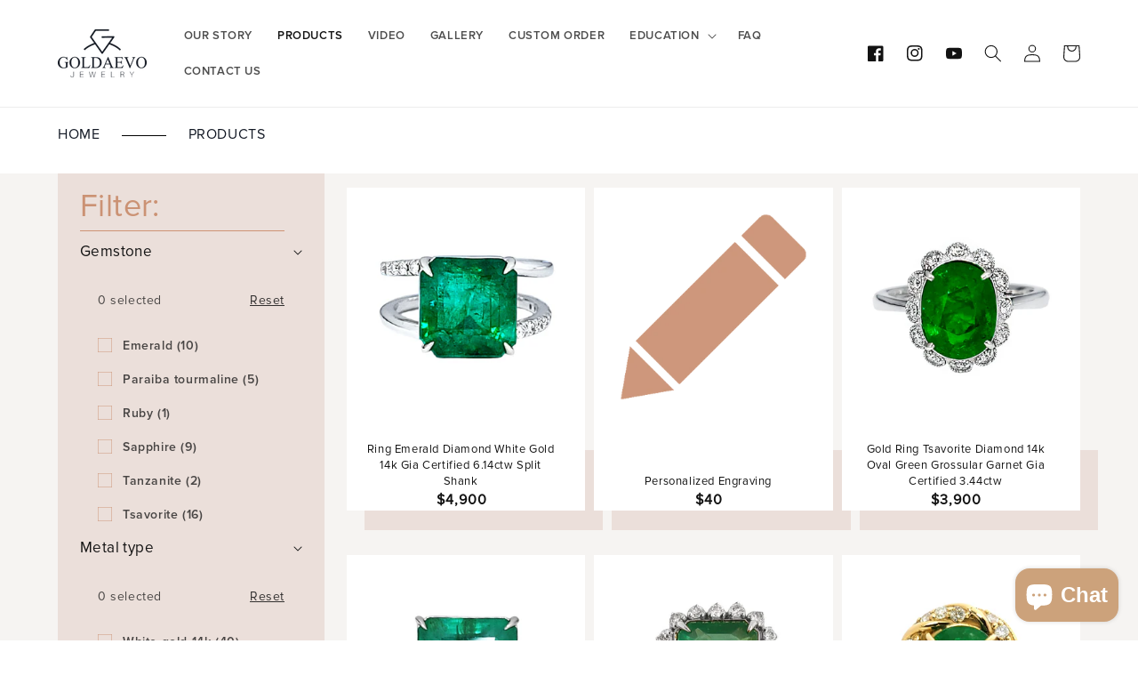

--- FILE ---
content_type: text/html; charset=utf-8
request_url: https://goldaevo.com/collections/all?page=2
body_size: 34145
content:
<!doctype html>
<html class="no-js" lang="en">
  <head>
  
  <!-- Google tag (gtag.js) -->
<script async src="https://www.googletagmanager.com/gtag/js?id=UA-246580797-1"></script>
<script>
  window.dataLayer = window.dataLayer || [];
  function gtag(){dataLayer.push(arguments);}
  gtag('js', new Date());

  gtag('config', 'UA-246580797-1');
</script>


    <meta charset="utf-8">
    <meta http-equiv="X-UA-Compatible" content="IE=edge">
    <meta name="viewport" content="width=device-width,initial-scale=1">
    <meta name="theme-color" content="">
    
    <link rel="canonical" href="https://goldaevo.com/collections/all?page=2">
    <link rel="preconnect" href="https://cdn.shopify.com" crossorigin>
<!-- Google Tag Manager -->
<script>(function(w,d,s,l,i){w[l]=w[l]||[];w[l].push({'gtm.start':
new Date().getTime(),event:'gtm.js'});var f=d.getElementsByTagName(s)[0],
j=d.createElement(s),dl=l!='dataLayer'?'&l='+l:'';j.async=true;j.src=
'https://www.googletagmanager.com/gtm.js?id='+i+dl;f.parentNode.insertBefore(j,f);
})(window,document,'script','dataLayer','GTM-KTHG8FC');</script>
<!-- End Google Tag Manager --><link rel="icon" type="image/png" href="//goldaevo.com/cdn/shop/files/white_background_32x32.jpg?v=1656452392"><link rel="preconnect" href="https://fonts.shopifycdn.com" crossorigin><title>
      Products
 &ndash; Page 2 &ndash; Goldaevo Jewelry</title>

    

    

<meta property="og:site_name" content="Goldaevo Jewelry">
<meta property="og:url" content="https://goldaevo.com/collections/all?page=2">
<meta property="og:title" content="Products">
<meta property="og:type" content="product.group">
<meta property="og:description" content="GIA certified gemstone paraiba tourmaline neon blue green-blue tanzanite ring aaa emerald natural real opal australian ethiopian burmese burma ruby red color diamond vs vvs si g h blue sapphire african ceylon sri lanka cushion oval cut princess round custom made jewelry design bespoke estate treasure genuine gem earth"><meta name="twitter:card" content="summary_large_image">
<meta name="twitter:title" content="Products">
<meta name="twitter:description" content="GIA certified gemstone paraiba tourmaline neon blue green-blue tanzanite ring aaa emerald natural real opal australian ethiopian burmese burma ruby red color diamond vs vvs si g h blue sapphire african ceylon sri lanka cushion oval cut princess round custom made jewelry design bespoke estate treasure genuine gem earth">


    <script src="//goldaevo.com/cdn/shop/t/5/assets/global.js?v=88332325077753763641688817302" defer="defer"></script>
    <script>window.performance && window.performance.mark && window.performance.mark('shopify.content_for_header.start');</script><meta name="facebook-domain-verification" content="sk8bpsip2oetws5paw29wpak30f79i">
<meta name="google-site-verification" content="AwbBzTdD_Du8vO2L3NMugd1HX2gpQNcamZkt5IPiCBs">
<meta id="shopify-digital-wallet" name="shopify-digital-wallet" content="/61759160557/digital_wallets/dialog">
<meta name="shopify-checkout-api-token" content="ce6bbedb56c9fc1a8a5c49c8124e27cb">
<meta id="in-context-paypal-metadata" data-shop-id="61759160557" data-venmo-supported="false" data-environment="production" data-locale="en_US" data-paypal-v4="true" data-currency="USD">
<link rel="alternate" type="application/atom+xml" title="Feed" href="/collections/all.atom" />
<link rel="prev" href="/collections/all?page=1">
<link rel="alternate" type="application/json+oembed" href="https://goldaevo.com/collections/all.oembed?page=2">
<script async="async" src="/checkouts/internal/preloads.js?locale=en-US"></script>
<link rel="preconnect" href="https://shop.app" crossorigin="anonymous">
<script async="async" src="https://shop.app/checkouts/internal/preloads.js?locale=en-US&shop_id=61759160557" crossorigin="anonymous"></script>
<script id="apple-pay-shop-capabilities" type="application/json">{"shopId":61759160557,"countryCode":"US","currencyCode":"USD","merchantCapabilities":["supports3DS"],"merchantId":"gid:\/\/shopify\/Shop\/61759160557","merchantName":"Goldaevo Jewelry","requiredBillingContactFields":["postalAddress","email","phone"],"requiredShippingContactFields":["postalAddress","email","phone"],"shippingType":"shipping","supportedNetworks":["visa","masterCard","amex","discover","elo","jcb"],"total":{"type":"pending","label":"Goldaevo Jewelry","amount":"1.00"},"shopifyPaymentsEnabled":true,"supportsSubscriptions":true}</script>
<script id="shopify-features" type="application/json">{"accessToken":"ce6bbedb56c9fc1a8a5c49c8124e27cb","betas":["rich-media-storefront-analytics"],"domain":"goldaevo.com","predictiveSearch":true,"shopId":61759160557,"locale":"en"}</script>
<script>var Shopify = Shopify || {};
Shopify.shop = "goldaevostore.myshopify.com";
Shopify.locale = "en";
Shopify.currency = {"active":"USD","rate":"1.0"};
Shopify.country = "US";
Shopify.theme = {"name":"Goldaevo | Alexander | 08.05.2023","id":136374911213,"schema_name":"Dawn","schema_version":"2.5.0","theme_store_id":887,"role":"main"};
Shopify.theme.handle = "null";
Shopify.theme.style = {"id":null,"handle":null};
Shopify.cdnHost = "goldaevo.com/cdn";
Shopify.routes = Shopify.routes || {};
Shopify.routes.root = "/";</script>
<script type="module">!function(o){(o.Shopify=o.Shopify||{}).modules=!0}(window);</script>
<script>!function(o){function n(){var o=[];function n(){o.push(Array.prototype.slice.apply(arguments))}return n.q=o,n}var t=o.Shopify=o.Shopify||{};t.loadFeatures=n(),t.autoloadFeatures=n()}(window);</script>
<script>
  window.ShopifyPay = window.ShopifyPay || {};
  window.ShopifyPay.apiHost = "shop.app\/pay";
  window.ShopifyPay.redirectState = null;
</script>
<script id="shop-js-analytics" type="application/json">{"pageType":"collection"}</script>
<script defer="defer" async type="module" src="//goldaevo.com/cdn/shopifycloud/shop-js/modules/v2/client.init-shop-cart-sync_BT-GjEfc.en.esm.js"></script>
<script defer="defer" async type="module" src="//goldaevo.com/cdn/shopifycloud/shop-js/modules/v2/chunk.common_D58fp_Oc.esm.js"></script>
<script defer="defer" async type="module" src="//goldaevo.com/cdn/shopifycloud/shop-js/modules/v2/chunk.modal_xMitdFEc.esm.js"></script>
<script type="module">
  await import("//goldaevo.com/cdn/shopifycloud/shop-js/modules/v2/client.init-shop-cart-sync_BT-GjEfc.en.esm.js");
await import("//goldaevo.com/cdn/shopifycloud/shop-js/modules/v2/chunk.common_D58fp_Oc.esm.js");
await import("//goldaevo.com/cdn/shopifycloud/shop-js/modules/v2/chunk.modal_xMitdFEc.esm.js");

  window.Shopify.SignInWithShop?.initShopCartSync?.({"fedCMEnabled":true,"windoidEnabled":true});

</script>
<script>
  window.Shopify = window.Shopify || {};
  if (!window.Shopify.featureAssets) window.Shopify.featureAssets = {};
  window.Shopify.featureAssets['shop-js'] = {"shop-cart-sync":["modules/v2/client.shop-cart-sync_DZOKe7Ll.en.esm.js","modules/v2/chunk.common_D58fp_Oc.esm.js","modules/v2/chunk.modal_xMitdFEc.esm.js"],"init-fed-cm":["modules/v2/client.init-fed-cm_B6oLuCjv.en.esm.js","modules/v2/chunk.common_D58fp_Oc.esm.js","modules/v2/chunk.modal_xMitdFEc.esm.js"],"shop-cash-offers":["modules/v2/client.shop-cash-offers_D2sdYoxE.en.esm.js","modules/v2/chunk.common_D58fp_Oc.esm.js","modules/v2/chunk.modal_xMitdFEc.esm.js"],"shop-login-button":["modules/v2/client.shop-login-button_QeVjl5Y3.en.esm.js","modules/v2/chunk.common_D58fp_Oc.esm.js","modules/v2/chunk.modal_xMitdFEc.esm.js"],"pay-button":["modules/v2/client.pay-button_DXTOsIq6.en.esm.js","modules/v2/chunk.common_D58fp_Oc.esm.js","modules/v2/chunk.modal_xMitdFEc.esm.js"],"shop-button":["modules/v2/client.shop-button_DQZHx9pm.en.esm.js","modules/v2/chunk.common_D58fp_Oc.esm.js","modules/v2/chunk.modal_xMitdFEc.esm.js"],"avatar":["modules/v2/client.avatar_BTnouDA3.en.esm.js"],"init-windoid":["modules/v2/client.init-windoid_CR1B-cfM.en.esm.js","modules/v2/chunk.common_D58fp_Oc.esm.js","modules/v2/chunk.modal_xMitdFEc.esm.js"],"init-shop-for-new-customer-accounts":["modules/v2/client.init-shop-for-new-customer-accounts_C_vY_xzh.en.esm.js","modules/v2/client.shop-login-button_QeVjl5Y3.en.esm.js","modules/v2/chunk.common_D58fp_Oc.esm.js","modules/v2/chunk.modal_xMitdFEc.esm.js"],"init-shop-email-lookup-coordinator":["modules/v2/client.init-shop-email-lookup-coordinator_BI7n9ZSv.en.esm.js","modules/v2/chunk.common_D58fp_Oc.esm.js","modules/v2/chunk.modal_xMitdFEc.esm.js"],"init-shop-cart-sync":["modules/v2/client.init-shop-cart-sync_BT-GjEfc.en.esm.js","modules/v2/chunk.common_D58fp_Oc.esm.js","modules/v2/chunk.modal_xMitdFEc.esm.js"],"shop-toast-manager":["modules/v2/client.shop-toast-manager_DiYdP3xc.en.esm.js","modules/v2/chunk.common_D58fp_Oc.esm.js","modules/v2/chunk.modal_xMitdFEc.esm.js"],"init-customer-accounts":["modules/v2/client.init-customer-accounts_D9ZNqS-Q.en.esm.js","modules/v2/client.shop-login-button_QeVjl5Y3.en.esm.js","modules/v2/chunk.common_D58fp_Oc.esm.js","modules/v2/chunk.modal_xMitdFEc.esm.js"],"init-customer-accounts-sign-up":["modules/v2/client.init-customer-accounts-sign-up_iGw4briv.en.esm.js","modules/v2/client.shop-login-button_QeVjl5Y3.en.esm.js","modules/v2/chunk.common_D58fp_Oc.esm.js","modules/v2/chunk.modal_xMitdFEc.esm.js"],"shop-follow-button":["modules/v2/client.shop-follow-button_CqMgW2wH.en.esm.js","modules/v2/chunk.common_D58fp_Oc.esm.js","modules/v2/chunk.modal_xMitdFEc.esm.js"],"checkout-modal":["modules/v2/client.checkout-modal_xHeaAweL.en.esm.js","modules/v2/chunk.common_D58fp_Oc.esm.js","modules/v2/chunk.modal_xMitdFEc.esm.js"],"shop-login":["modules/v2/client.shop-login_D91U-Q7h.en.esm.js","modules/v2/chunk.common_D58fp_Oc.esm.js","modules/v2/chunk.modal_xMitdFEc.esm.js"],"lead-capture":["modules/v2/client.lead-capture_BJmE1dJe.en.esm.js","modules/v2/chunk.common_D58fp_Oc.esm.js","modules/v2/chunk.modal_xMitdFEc.esm.js"],"payment-terms":["modules/v2/client.payment-terms_Ci9AEqFq.en.esm.js","modules/v2/chunk.common_D58fp_Oc.esm.js","modules/v2/chunk.modal_xMitdFEc.esm.js"]};
</script>
<script id="__st">var __st={"a":61759160557,"offset":-18000,"reqid":"3577a217-81eb-45a9-89ce-35fd5da1f3cc-1769289194","pageurl":"goldaevo.com\/collections\/all?page=2","u":"e6fdc5c0bc50","p":"collection","rtyp":"collection","rid":412040167661};</script>
<script>window.ShopifyPaypalV4VisibilityTracking = true;</script>
<script id="captcha-bootstrap">!function(){'use strict';const t='contact',e='account',n='new_comment',o=[[t,t],['blogs',n],['comments',n],[t,'customer']],c=[[e,'customer_login'],[e,'guest_login'],[e,'recover_customer_password'],[e,'create_customer']],r=t=>t.map((([t,e])=>`form[action*='/${t}']:not([data-nocaptcha='true']) input[name='form_type'][value='${e}']`)).join(','),a=t=>()=>t?[...document.querySelectorAll(t)].map((t=>t.form)):[];function s(){const t=[...o],e=r(t);return a(e)}const i='password',u='form_key',d=['recaptcha-v3-token','g-recaptcha-response','h-captcha-response',i],f=()=>{try{return window.sessionStorage}catch{return}},m='__shopify_v',_=t=>t.elements[u];function p(t,e,n=!1){try{const o=window.sessionStorage,c=JSON.parse(o.getItem(e)),{data:r}=function(t){const{data:e,action:n}=t;return t[m]||n?{data:e,action:n}:{data:t,action:n}}(c);for(const[e,n]of Object.entries(r))t.elements[e]&&(t.elements[e].value=n);n&&o.removeItem(e)}catch(o){console.error('form repopulation failed',{error:o})}}const l='form_type',E='cptcha';function T(t){t.dataset[E]=!0}const w=window,h=w.document,L='Shopify',v='ce_forms',y='captcha';let A=!1;((t,e)=>{const n=(g='f06e6c50-85a8-45c8-87d0-21a2b65856fe',I='https://cdn.shopify.com/shopifycloud/storefront-forms-hcaptcha/ce_storefront_forms_captcha_hcaptcha.v1.5.2.iife.js',D={infoText:'Protected by hCaptcha',privacyText:'Privacy',termsText:'Terms'},(t,e,n)=>{const o=w[L][v],c=o.bindForm;if(c)return c(t,g,e,D).then(n);var r;o.q.push([[t,g,e,D],n]),r=I,A||(h.body.append(Object.assign(h.createElement('script'),{id:'captcha-provider',async:!0,src:r})),A=!0)});var g,I,D;w[L]=w[L]||{},w[L][v]=w[L][v]||{},w[L][v].q=[],w[L][y]=w[L][y]||{},w[L][y].protect=function(t,e){n(t,void 0,e),T(t)},Object.freeze(w[L][y]),function(t,e,n,w,h,L){const[v,y,A,g]=function(t,e,n){const i=e?o:[],u=t?c:[],d=[...i,...u],f=r(d),m=r(i),_=r(d.filter((([t,e])=>n.includes(e))));return[a(f),a(m),a(_),s()]}(w,h,L),I=t=>{const e=t.target;return e instanceof HTMLFormElement?e:e&&e.form},D=t=>v().includes(t);t.addEventListener('submit',(t=>{const e=I(t);if(!e)return;const n=D(e)&&!e.dataset.hcaptchaBound&&!e.dataset.recaptchaBound,o=_(e),c=g().includes(e)&&(!o||!o.value);(n||c)&&t.preventDefault(),c&&!n&&(function(t){try{if(!f())return;!function(t){const e=f();if(!e)return;const n=_(t);if(!n)return;const o=n.value;o&&e.removeItem(o)}(t);const e=Array.from(Array(32),(()=>Math.random().toString(36)[2])).join('');!function(t,e){_(t)||t.append(Object.assign(document.createElement('input'),{type:'hidden',name:u})),t.elements[u].value=e}(t,e),function(t,e){const n=f();if(!n)return;const o=[...t.querySelectorAll(`input[type='${i}']`)].map((({name:t})=>t)),c=[...d,...o],r={};for(const[a,s]of new FormData(t).entries())c.includes(a)||(r[a]=s);n.setItem(e,JSON.stringify({[m]:1,action:t.action,data:r}))}(t,e)}catch(e){console.error('failed to persist form',e)}}(e),e.submit())}));const S=(t,e)=>{t&&!t.dataset[E]&&(n(t,e.some((e=>e===t))),T(t))};for(const o of['focusin','change'])t.addEventListener(o,(t=>{const e=I(t);D(e)&&S(e,y())}));const B=e.get('form_key'),M=e.get(l),P=B&&M;t.addEventListener('DOMContentLoaded',(()=>{const t=y();if(P)for(const e of t)e.elements[l].value===M&&p(e,B);[...new Set([...A(),...v().filter((t=>'true'===t.dataset.shopifyCaptcha))])].forEach((e=>S(e,t)))}))}(h,new URLSearchParams(w.location.search),n,t,e,['guest_login'])})(!0,!0)}();</script>
<script integrity="sha256-4kQ18oKyAcykRKYeNunJcIwy7WH5gtpwJnB7kiuLZ1E=" data-source-attribution="shopify.loadfeatures" defer="defer" src="//goldaevo.com/cdn/shopifycloud/storefront/assets/storefront/load_feature-a0a9edcb.js" crossorigin="anonymous"></script>
<script crossorigin="anonymous" defer="defer" src="//goldaevo.com/cdn/shopifycloud/storefront/assets/shopify_pay/storefront-65b4c6d7.js?v=20250812"></script>
<script data-source-attribution="shopify.dynamic_checkout.dynamic.init">var Shopify=Shopify||{};Shopify.PaymentButton=Shopify.PaymentButton||{isStorefrontPortableWallets:!0,init:function(){window.Shopify.PaymentButton.init=function(){};var t=document.createElement("script");t.src="https://goldaevo.com/cdn/shopifycloud/portable-wallets/latest/portable-wallets.en.js",t.type="module",document.head.appendChild(t)}};
</script>
<script data-source-attribution="shopify.dynamic_checkout.buyer_consent">
  function portableWalletsHideBuyerConsent(e){var t=document.getElementById("shopify-buyer-consent"),n=document.getElementById("shopify-subscription-policy-button");t&&n&&(t.classList.add("hidden"),t.setAttribute("aria-hidden","true"),n.removeEventListener("click",e))}function portableWalletsShowBuyerConsent(e){var t=document.getElementById("shopify-buyer-consent"),n=document.getElementById("shopify-subscription-policy-button");t&&n&&(t.classList.remove("hidden"),t.removeAttribute("aria-hidden"),n.addEventListener("click",e))}window.Shopify?.PaymentButton&&(window.Shopify.PaymentButton.hideBuyerConsent=portableWalletsHideBuyerConsent,window.Shopify.PaymentButton.showBuyerConsent=portableWalletsShowBuyerConsent);
</script>
<script data-source-attribution="shopify.dynamic_checkout.cart.bootstrap">document.addEventListener("DOMContentLoaded",(function(){function t(){return document.querySelector("shopify-accelerated-checkout-cart, shopify-accelerated-checkout")}if(t())Shopify.PaymentButton.init();else{new MutationObserver((function(e,n){t()&&(Shopify.PaymentButton.init(),n.disconnect())})).observe(document.body,{childList:!0,subtree:!0})}}));
</script>
<link id="shopify-accelerated-checkout-styles" rel="stylesheet" media="screen" href="https://goldaevo.com/cdn/shopifycloud/portable-wallets/latest/accelerated-checkout-backwards-compat.css" crossorigin="anonymous">
<style id="shopify-accelerated-checkout-cart">
        #shopify-buyer-consent {
  margin-top: 1em;
  display: inline-block;
  width: 100%;
}

#shopify-buyer-consent.hidden {
  display: none;
}

#shopify-subscription-policy-button {
  background: none;
  border: none;
  padding: 0;
  text-decoration: underline;
  font-size: inherit;
  cursor: pointer;
}

#shopify-subscription-policy-button::before {
  box-shadow: none;
}

      </style>
<script id="sections-script" data-sections="header,footer" defer="defer" src="//goldaevo.com/cdn/shop/t/5/compiled_assets/scripts.js?v=3256"></script>
<script>window.performance && window.performance.mark && window.performance.mark('shopify.content_for_header.end');</script>


    <style data-shopify>
      @font-face {
  font-family: Figtree;
  font-weight: 400;
  font-style: normal;
  font-display: swap;
  src: url("//goldaevo.com/cdn/fonts/figtree/figtree_n4.3c0838aba1701047e60be6a99a1b0a40ce9b8419.woff2") format("woff2"),
       url("//goldaevo.com/cdn/fonts/figtree/figtree_n4.c0575d1db21fc3821f17fd6617d3dee552312137.woff") format("woff");
}

      @font-face {
  font-family: Figtree;
  font-weight: 700;
  font-style: normal;
  font-display: swap;
  src: url("//goldaevo.com/cdn/fonts/figtree/figtree_n7.2fd9bfe01586148e644724096c9d75e8c7a90e55.woff2") format("woff2"),
       url("//goldaevo.com/cdn/fonts/figtree/figtree_n7.ea05de92d862f9594794ab281c4c3a67501ef5fc.woff") format("woff");
}

      @font-face {
  font-family: Figtree;
  font-weight: 400;
  font-style: italic;
  font-display: swap;
  src: url("//goldaevo.com/cdn/fonts/figtree/figtree_i4.89f7a4275c064845c304a4cf8a4a586060656db2.woff2") format("woff2"),
       url("//goldaevo.com/cdn/fonts/figtree/figtree_i4.6f955aaaafc55a22ffc1f32ecf3756859a5ad3e2.woff") format("woff");
}

      @font-face {
  font-family: Figtree;
  font-weight: 700;
  font-style: italic;
  font-display: swap;
  src: url("//goldaevo.com/cdn/fonts/figtree/figtree_i7.06add7096a6f2ab742e09ec7e498115904eda1fe.woff2") format("woff2"),
       url("//goldaevo.com/cdn/fonts/figtree/figtree_i7.ee584b5fcaccdbb5518c0228158941f8df81b101.woff") format("woff");
}

      @font-face {
  font-family: "Fjalla One";
  font-weight: 400;
  font-style: normal;
  font-display: swap;
  src: url("//goldaevo.com/cdn/fonts/fjalla_one/fjallaone_n4.262edaf1abaf5ed669f7ecd26fc3e24707a0ad85.woff2") format("woff2"),
       url("//goldaevo.com/cdn/fonts/fjalla_one/fjallaone_n4.f67f40342efd2b34cae019d50b4b5c4da6fc5da7.woff") format("woff");
}


      :root {
        --font-body-family: 'proximanova';
        --font-body-style: normal;
        --font-body-weight: 400;

        --font-heading-family: "Fjalla One", sans-serif;
        --font-heading-style: normal;
        --font-heading-weight: 400;

        --font-body-scale: 1.0;
        --font-heading-scale: 1.0;

        --color-base-text: 18, 18, 18;
        --color-base-background-1: 255, 255, 255;
        --color-base-background-2: 22, 28, 37;
        --color-base-solid-button-labels: 255, 255, 255;
        --color-base-outline-button-labels: 18, 18, 18;
        --color-base-accent-1: 18, 18, 18;
        --color-base-accent-2: 51, 79, 180;
        --payment-terms-background-color: #FFFFFF;

        --gradient-base-background-1: #FFFFFF;
        --gradient-base-background-2: #161c25;
        --gradient-base-accent-1: #121212;
        --gradient-base-accent-2: #334FB4;

        --page-width: 120rem;
        --page-width-margin: 0rem;
      }

      *,
      *::before,
      *::after {
        box-sizing: inherit;
      }

      html {
        box-sizing: border-box;
        font-size: calc(var(--font-body-scale) * 62.5%);
        height: 100%;
      }

      body {
        display: grid;
        grid-template-rows: auto auto 1fr auto;
        grid-template-columns: 100%;
        min-height: 100%;
        margin: 0;
        font-size: 1.5rem;
        letter-spacing: 0.06rem;
        line-height: calc(1 + 0.8 / var(--font-body-scale));
        font-family: var(--font-body-family);
        font-style: var(--font-body-style);
        font-weight: var(--font-body-weight);
      }

      @media screen and (min-width: 750px) {
        body {
          font-size: 1.6rem;
        }
      }
    </style>

    <link href="//goldaevo.com/cdn/shop/t/5/assets/base.css?v=143503984920711220011688817762" rel="stylesheet" type="text/css" media="all" />
<link rel="preload" as="font" href="//goldaevo.com/cdn/fonts/figtree/figtree_n4.3c0838aba1701047e60be6a99a1b0a40ce9b8419.woff2" type="font/woff2" crossorigin><link rel="preload" as="font" href="//goldaevo.com/cdn/fonts/fjalla_one/fjallaone_n4.262edaf1abaf5ed669f7ecd26fc3e24707a0ad85.woff2" type="font/woff2" crossorigin><link rel="stylesheet" href="//goldaevo.com/cdn/shop/t/5/assets/component-predictive-search.css?v=10425135875555615991683541591" media="print" onload="this.media='all'"><script>document.documentElement.className = document.documentElement.className.replace('no-js', 'js');
    if (Shopify.designMode) {
      document.documentElement.classList.add('shopify-design-mode');
    }
    </script>

     <link
     rel="stylesheet"
     href="https://cdnjs.cloudflare.com/ajax/libs/animate.css/4.1.1/animate.min.css"
   />
   
   <script>
     /*! WOW wow.js - v1.3.0 - 2016-10-04
      * https://wowjs.uk
      * Copyright (c) 2016 Thomas Grainger; Licensed MIT */
      !function(a,b){if("function"==typeof define&&define.amd)define(["module","exports"],b);else if("undefined"!=typeof exports)b(module,exports);else{var c={exports:{}};b(c,c.exports),a.WOW=c.exports}}(this,function(a,b){"use strict";function c(a,b){if(!(a instanceof b))throw new TypeError("Cannot call a class as a function")}function d(a,b){return b.indexOf(a)>=0}function e(a,b){for(var c in b)if(null==a[c]){var d=b[c];a[c]=d}return a}function f(a){return/Android|webOS|iPhone|iPad|iPod|BlackBerry|IEMobile|Opera Mini/i.test(a)}function g(a){var b=arguments.length<=1||void 0===arguments[1]?!1:arguments[1],c=arguments.length<=2||void 0===arguments[2]?!1:arguments[2],d=arguments.length<=3||void 0===arguments[3]?null:arguments[3],e=void 0;return null!=document.createEvent?(e=document.createEvent("CustomEvent"),e.initCustomEvent(a,b,c,d)):null!=document.createEventObject?(e=document.createEventObject(),e.eventType=a):e.eventName=a,e}function h(a,b){null!=a.dispatchEvent?a.dispatchEvent(b):b in(null!=a)?a[b]():"on"+b in(null!=a)&&a["on"+b]()}function i(a,b,c){null!=a.addEventListener?a.addEventListener(b,c,!1):null!=a.attachEvent?a.attachEvent("on"+b,c):a[b]=c}function j(a,b,c){null!=a.removeEventListener?a.removeEventListener(b,c,!1):null!=a.detachEvent?a.detachEvent("on"+b,c):delete a[b]}function k(){return"innerHeight"in window?window.innerHeight:document.documentElement.clientHeight}Object.defineProperty(b,"__esModule",{value:!0});var l,m,n=function(){function a(a,b){for(var c=0;c<b.length;c++){var d=b[c];d.enumerable=d.enumerable||!1,d.configurable=!0,"value"in d&&(d.writable=!0),Object.defineProperty(a,d.key,d)}}return function(b,c,d){return c&&a(b.prototype,c),d&&a(b,d),b}}(),o=window.WeakMap||window.MozWeakMap||function(){function a(){c(this,a),this.keys=[],this.values=[]}return n(a,[{key:"get",value:function(a){for(var b=0;b<this.keys.length;b++){var c=this.keys[b];if(c===a)return this.values[b]}}},{key:"set",value:function(a,b){for(var c=0;c<this.keys.length;c++){var d=this.keys[c];if(d===a)return this.values[c]=b,this}return this.keys.push(a),this.values.push(b),this}}]),a}(),p=window.MutationObserver||window.WebkitMutationObserver||window.MozMutationObserver||(m=l=function(){function a(){c(this,a),"undefined"!=typeof console&&null!==console&&(console.warn("MutationObserver is not supported by your browser."),console.warn("WOW.js cannot detect dom mutations, please call .sync() after loading new content."))}return n(a,[{key:"observe",value:function(){}}]),a}(),l.notSupported=!0,m),q=window.getComputedStyle||function(a){var b=/(\-([a-z]){1})/g;return{getPropertyValue:function(c){"float"===c&&(c="styleFloat"),b.test(c)&&c.replace(b,function(a,b){return b.toUpperCase()});var d=a.currentStyle;return(null!=d?d[c]:void 0)||null}}},r=function(){function a(){var b=arguments.length<=0||void 0===arguments[0]?{}:arguments[0];c(this,a),this.defaults={boxClass:"wow",animateClass:"animated",offset:0,mobile:!0,live:!0,callback:null,scrollContainer:null,resetAnimation:!0},this.animate=function(){return"requestAnimationFrame"in window?function(a){return window.requestAnimationFrame(a)}:function(a){return a()}}(),this.vendors=["moz","webkit"],this.start=this.start.bind(this),this.resetAnimation=this.resetAnimation.bind(this),this.scrollHandler=this.scrollHandler.bind(this),this.scrollCallback=this.scrollCallback.bind(this),this.scrolled=!0,this.config=e(b,this.defaults),null!=b.scrollContainer&&(this.config.scrollContainer=document.querySelector(b.scrollContainer)),this.animationNameCache=new o,this.wowEvent=g(this.config.boxClass)}return n(a,[{key:"init",value:function(){this.element=window.document.documentElement,d(document.readyState,["interactive","complete"])?this.start():i(document,"DOMContentLoaded",this.start),this.finished=[]}},{key:"start",value:function(){var a=this;if(this.stopped=!1,this.boxes=[].slice.call(this.element.querySelectorAll("."+this.config.boxClass)),this.all=this.boxes.slice(0),this.boxes.length)if(this.disabled())this.resetStyle();else for(var b=0;b<this.boxes.length;b++){var c=this.boxes[b];this.applyStyle(c,!0)}if(this.disabled()||(i(this.config.scrollContainer||window,"scroll",this.scrollHandler),i(window,"resize",this.scrollHandler),this.interval=setInterval(this.scrollCallback,50)),this.config.live){var d=new p(function(b){for(var c=0;c<b.length;c++)for(var d=b[c],e=0;e<d.addedNodes.length;e++){var f=d.addedNodes[e];a.doSync(f)}});d.observe(document.body,{childList:!0,subtree:!0})}}},{key:"stop",value:function(){this.stopped=!0,j(this.config.scrollContainer||window,"scroll",this.scrollHandler),j(window,"resize",this.scrollHandler),null!=this.interval&&clearInterval(this.interval)}},{key:"sync",value:function(){p.notSupported&&this.doSync(this.element)}},{key:"doSync",value:function(a){if("undefined"!=typeof a&&null!==a||(a=this.element),1===a.nodeType){a=a.parentNode||a;for(var b=a.querySelectorAll("."+this.config.boxClass),c=0;c<b.length;c++){var e=b[c];d(e,this.all)||(this.boxes.push(e),this.all.push(e),this.stopped||this.disabled()?this.resetStyle():this.applyStyle(e,!0),this.scrolled=!0)}}}},{key:"show",value:function(a){return this.applyStyle(a),a.className=a.className+" "+this.config.animateClass,null!=this.config.callback&&this.config.callback(a),h(a,this.wowEvent),this.config.resetAnimation&&(i(a,"animationend",this.resetAnimation),i(a,"oanimationend",this.resetAnimation),i(a,"webkitAnimationEnd",this.resetAnimation),i(a,"MSAnimationEnd",this.resetAnimation)),a}},{key:"applyStyle",value:function(a,b){var c=this,d=a.getAttribute("data-wow-duration"),e=a.getAttribute("data-wow-delay"),f=a.getAttribute("data-wow-iteration");return this.animate(function(){return c.customStyle(a,b,d,e,f)})}},{key:"resetStyle",value:function(){for(var a=0;a<this.boxes.length;a++){var b=this.boxes[a];b.style.visibility="visible"}}},{key:"resetAnimation",value:function(a){if(a.type.toLowerCase().indexOf("animationend")>=0){var b=a.target||a.srcElement;b.className=b.className.replace(this.config.animateClass,"").trim()}}},{key:"customStyle",value:function(a,b,c,d,e){return b&&this.cacheAnimationName(a),a.style.visibility=b?"hidden":"visible",c&&this.vendorSet(a.style,{animationDuration:c}),d&&this.vendorSet(a.style,{animationDelay:d}),e&&this.vendorSet(a.style,{animationIterationCount:e}),this.vendorSet(a.style,{animationName:b?"none":this.cachedAnimationName(a)}),a}},{key:"vendorSet",value:function(a,b){for(var c in b)if(b.hasOwnProperty(c)){var d=b[c];a[""+c]=d;for(var e=0;e<this.vendors.length;e++){var f=this.vendors[e];a[""+f+c.charAt(0).toUpperCase()+c.substr(1)]=d}}}},{key:"vendorCSS",value:function(a,b){for(var c=q(a),d=c.getPropertyCSSValue(b),e=0;e<this.vendors.length;e++){var f=this.vendors[e];d=d||c.getPropertyCSSValue("-"+f+"-"+b)}return d}},{key:"animationName",value:function(a){var b=void 0;try{b=this.vendorCSS(a,"animation-name").cssText}catch(c){b=q(a).getPropertyValue("animation-name")}return"none"===b?"":b}},{key:"cacheAnimationName",value:function(a){return this.animationNameCache.set(a,this.animationName(a))}},{key:"cachedAnimationName",value:function(a){return this.animationNameCache.get(a)}},{key:"scrollHandler",value:function(){this.scrolled=!0}},{key:"scrollCallback",value:function(){if(this.scrolled){this.scrolled=!1;for(var a=[],b=0;b<this.boxes.length;b++){var c=this.boxes[b];if(c){if(this.isVisible(c)){this.show(c);continue}a.push(c)}}this.boxes=a,this.boxes.length||this.config.live||this.stop()}}},{key:"offsetTop",value:function(a){for(;void 0===a.offsetTop;)a=a.parentNode;for(var b=a.offsetTop;a.offsetParent;)a=a.offsetParent,b+=a.offsetTop;return b}},{key:"isVisible",value:function(a){var b=a.getAttribute("data-wow-offset")||this.config.offset,c=this.config.scrollContainer&&this.config.scrollContainer.scrollTop||window.pageYOffset,d=c+Math.min(this.element.clientHeight,k())-b,e=this.offsetTop(a),f=e+a.clientHeight;return d>=e&&f>=c}},{key:"disabled",value:function(){return!this.config.mobile&&f(navigator.userAgent)}}]),a}();b["default"]=r,a.exports=b["default"]});
        new WOW({boxClass: 'wow', /* класс, который необходим для работы wow.js */
  animateClass: 'animate__animated', /* класс, который будет автоматически добавляться анимируемым элементам при прокрутке страницы */
  }).init();
   </script>

<link rel="stylesheet" href="//code.jquery.com/ui/1.13.1/themes/base/jquery-ui.css">


<script src="https://code.jquery.com/jquery-3.6.0.js"></script>
<script src="https://code.jquery.com/ui/1.13.1/jquery-ui.js"></script>
<script type="text/javascript" src="//cdnjs.cloudflare.com/ajax/libs/jqueryui-touch-punch/0.2.3/jquery.ui.touch-punch.min.js"></script>


   

    <link rel="stylesheet" href="https://cdnjs.cloudflare.com/ajax/libs/magnific-popup.js/1.1.0/magnific-popup.css">
    
<!-- Event snippet for Purchase conversion page -->
<script>
  gtag('event', 'conversion', {
      'send_to': 'AW-458517033/OYkOCPWQoYIYEKnU0doB',
      'value': 1.0,
      'currency': 'USD',
      'transaction_id': ''
  });
</script>


  <script type="text/javascript">
  window.Rivo = window.Rivo || {};
  window.Rivo.common = window.Rivo.common || {};
  window.Rivo.common.shop = {
    permanent_domain: 'goldaevostore.myshopify.com',
    currency: "USD",
    money_format: "${{amount_no_decimals}}",
    id: 61759160557
  };
  

  window.Rivo.common.template = 'collection';
  window.Rivo.common.cart = {};
  window.Rivo.common.vapid_public_key = "BJuXCmrtTK335SuczdNVYrGVtP_WXn4jImChm49st7K7z7e8gxSZUKk4DhUpk8j2Xpiw5G4-ylNbMKLlKkUEU98=";
  window.Rivo.global_config = {"asset_urls":{"loy":{"api_js":"https:\/\/cdn.shopify.com\/s\/files\/1\/0194\/1736\/6592\/t\/1\/assets\/ba_rivo_api.js?v=1684249075","init_js":"https:\/\/cdn.shopify.com\/s\/files\/1\/0194\/1736\/6592\/t\/1\/assets\/ba_loy_init.js?v=1684249065","referrals_js":"https:\/\/cdn.shopify.com\/s\/files\/1\/0194\/1736\/6592\/t\/1\/assets\/ba_loy_referrals.js?v=1684249071","referrals_css":"https:\/\/cdn.shopify.com\/s\/files\/1\/0194\/1736\/6592\/t\/1\/assets\/ba_loy_referrals.css?v=1678639051","widget_js":"https:\/\/cdn.shopify.com\/s\/files\/1\/0194\/1736\/6592\/t\/1\/assets\/ba_loy_widget.js?v=1684249067","widget_css":"https:\/\/cdn.shopify.com\/s\/files\/1\/0194\/1736\/6592\/t\/1\/assets\/ba_loy_widget.css?v=1673976822","page_init_js":"https:\/\/cdn.shopify.com\/s\/files\/1\/0194\/1736\/6592\/t\/1\/assets\/ba_loy_page_init.js?v=1684249069","page_widget_js":"https:\/\/cdn.shopify.com\/s\/files\/1\/0194\/1736\/6592\/t\/1\/assets\/ba_loy_page_widget.js?v=1684249070","page_widget_css":"https:\/\/cdn.shopify.com\/s\/files\/1\/0194\/1736\/6592\/t\/1\/assets\/ba_loy_page.css?v=1673976829","page_preview_js":"\/assets\/msg\/loy_page_preview.js"},"rev":{"init_js":"https:\/\/cdn.shopify.com\/s\/files\/1\/0194\/1736\/6592\/t\/1\/assets\/ba_rev_init.js?v=1681565796","display_js":"https:\/\/cdn.shopify.com\/s\/files\/1\/0194\/1736\/6592\/t\/1\/assets\/ba_rev_display.js?v=1681565799","modal_js":"https:\/\/cdn.shopify.com\/s\/files\/1\/0194\/1736\/6592\/t\/1\/assets\/ba_rev_modal.js?v=1681565797","widget_css":"https:\/\/cdn.shopify.com\/s\/files\/1\/0194\/1736\/6592\/t\/1\/assets\/ba_rev_widget.css?v=1680320455","modal_css":"https:\/\/cdn.shopify.com\/s\/files\/1\/0194\/1736\/6592\/t\/1\/assets\/ba_rev_modal.css?v=1680295707"},"pu":{"init_js":"https:\/\/cdn.shopify.com\/s\/files\/1\/0194\/1736\/6592\/t\/1\/assets\/ba_pu_init.js?v=1635877170"},"widgets":{"init_js":"https:\/\/cdn.shopify.com\/s\/files\/1\/0194\/1736\/6592\/t\/1\/assets\/ba_widget_init.js?v=1679987682","modal_js":"https:\/\/cdn.shopify.com\/s\/files\/1\/0194\/1736\/6592\/t\/1\/assets\/ba_widget_modal.js?v=1679987684","modal_css":"https:\/\/cdn.shopify.com\/s\/files\/1\/0194\/1736\/6592\/t\/1\/assets\/ba_widget_modal.css?v=1654723622"},"forms":{"init_js":"https:\/\/cdn.shopify.com\/s\/files\/1\/0194\/1736\/6592\/t\/1\/assets\/ba_forms_init.js?v=1684249072","widget_js":"https:\/\/cdn.shopify.com\/s\/files\/1\/0194\/1736\/6592\/t\/1\/assets\/ba_forms_widget.js?v=1684249074","forms_css":"https:\/\/cdn.shopify.com\/s\/files\/1\/0194\/1736\/6592\/t\/1\/assets\/ba_forms.css?v=1654711758"},"global":{"helper_js":"https:\/\/cdn.shopify.com\/s\/files\/1\/0194\/1736\/6592\/t\/1\/assets\/ba_tracking.js?v=1680229884"}},"proxy_paths":{"pop":"\/apps\/ba-pop","app_metrics":"\/apps\/ba-pop\/app_metrics","push_subscription":"\/apps\/ba-pop\/push"},"aat":["pop"],"pv":false,"sts":false,"bam":false,"batc":false,"base_money_format":"${{amount_no_decimals}}","online_store_version":2,"loy_js_api_enabled":false,"shop":{"name":"Goldaevo Jewelry","domain":"goldaevo.com"}};

  




    window.Rivo.widgets_config = {"id":64023,"active":true,"frequency_limit_amount":2,"frequency_limit_time_unit":"days","background_image":{"position":"none","widget_background_preview_url":""},"initial_state":{"body":"Sign up for new products and unlock your instant discount","title":"Get 10% off your order","cta_text":"Claim Discount","show_email":"true","action_text":"Saving...","footer_text":"You are signing up to receive communication via email and can unsubscribe at any time.","dismiss_text":"No thanks","email_placeholder":"Email Address","phone_placeholder":"Phone Number"},"success_state":{"body":"Thanks for subscribing. Copy your discount code and apply to your next order.","title":"Discount Unlocked 🎉","cta_text":"Continue shopping","cta_action":"dismiss","redirect_url":"","open_url_new_tab":"false"},"closed_state":{"action":"close_widget","font_size":"20","action_text":"GET 10% OFF","display_offset":"300","display_position":"left"},"error_state":{"submit_error":"Sorry, please try again later","invalid_email":"Please enter valid email address!","error_subscribing":"Error subscribing, try again later","already_registered":"You have already registered","invalid_phone_number":"Please enter valid phone number!"},"trigger":{"action":"on_timer","delay_in_seconds":"5"},"colors":{"link_color":"#4FC3F7","sticky_bar_bg":"#C62828","cta_font_color":"#fff","body_font_color":"#000","sticky_bar_text":"#fff","background_color":"#fff","error_text_color":"#ff2626","title_font_color":"#000","footer_font_color":"#bbb","dismiss_font_color":"#bbb","cta_background_color":"#000","sticky_coupon_bar_bg":"#286ef8","error_text_background":"","sticky_coupon_bar_text":"#fff"},"sticky_coupon_bar":{"enabled":"false","message":"Don't forget to use your code"},"display_style":{"font":"Arial","size":"regular","align":"center"},"dismissable":true,"has_background":false,"opt_in_channels":["email"],"rules":[],"widget_css":".powered_by_rivo{\n  display: block;\n}\n.ba_widget_main_design {\n  background: #fff;\n}\n.ba_widget_content{text-align: center}\n.ba_widget_parent{\n  font-family: Arial;\n}\n.ba_widget_parent.background{\n}\n.ba_widget_left_content{\n}\n.ba_widget_right_content{\n}\n#ba_widget_cta_button:disabled{\n  background: #000cc;\n}\n#ba_widget_cta_button{\n  background: #000;\n  color: #fff;\n}\n#ba_widget_cta_button:after {\n  background: #000e0;\n}\n.ba_initial_state_title, .ba_success_state_title{\n  color: #000;\n}\n.ba_initial_state_body, .ba_success_state_body{\n  color: #000;\n}\n.ba_initial_state_dismiss_text{\n  color: #bbb;\n}\n.ba_initial_state_footer_text, .ba_initial_state_sms_agreement{\n  color: #bbb;\n}\n.ba_widget_error{\n  color: #ff2626;\n  background: ;\n}\n.ba_link_color{\n  color: #4FC3F7;\n}\n","custom_css":null,"logo":"https:\/\/d15d3imw3mjndz.cloudfront.net\/h27bepdvbugdy76oxw4zkt8nj54o"};

</script>


<script type="text/javascript">
  

  //Global snippet for Rivo
  //this is updated automatically - do not edit manually.

  function loadScript(src, defer, done) {
    var js = document.createElement('script');
    js.src = src;
    js.defer = defer;
    js.onload = function(){done();};
    js.onerror = function(){
      done(new Error('Failed to load script ' + src));
    };
    document.head.appendChild(js);
  }

  function browserSupportsAllFeatures() {
    return window.Promise && window.fetch && window.Symbol;
  }

  if (browserSupportsAllFeatures()) {
    main();
  } else {
    loadScript('https://polyfill-fastly.net/v3/polyfill.min.js?features=Promise,fetch', true, main);
  }

  function loadAppScripts(){
     if (window.Rivo.global_config.aat.includes("loy")){
      loadScript(window.Rivo.global_config.asset_urls.loy.init_js, true, function(){});
     }

     if (window.Rivo.global_config.aat.includes("rev")){
      loadScript(window.Rivo.global_config.asset_urls.rev.init_js, true, function(){});
     }

     if (window.Rivo.global_config.aat.includes("pu")){
      loadScript(window.Rivo.global_config.asset_urls.pu.init_js, true, function(){});
     }

     if (window.Rivo.global_config.aat.includes("pop") || window.Rivo.global_config.aat.includes("pu")){
      loadScript(window.Rivo.global_config.asset_urls.widgets.init_js, true, function(){});
     }
  }

  function main(err) {
    loadScript(window.Rivo.global_config.asset_urls.global.helper_js, false, loadAppScripts);
  }
</script>

<!-- BEGIN app block: shopify://apps/klaviyo-email-marketing-sms/blocks/klaviyo-onsite-embed/2632fe16-c075-4321-a88b-50b567f42507 -->












  <script async src="https://static.klaviyo.com/onsite/js/RnRFJ2/klaviyo.js?company_id=RnRFJ2"></script>
  <script>!function(){if(!window.klaviyo){window._klOnsite=window._klOnsite||[];try{window.klaviyo=new Proxy({},{get:function(n,i){return"push"===i?function(){var n;(n=window._klOnsite).push.apply(n,arguments)}:function(){for(var n=arguments.length,o=new Array(n),w=0;w<n;w++)o[w]=arguments[w];var t="function"==typeof o[o.length-1]?o.pop():void 0,e=new Promise((function(n){window._klOnsite.push([i].concat(o,[function(i){t&&t(i),n(i)}]))}));return e}}})}catch(n){window.klaviyo=window.klaviyo||[],window.klaviyo.push=function(){var n;(n=window._klOnsite).push.apply(n,arguments)}}}}();</script>

  




  <script>
    window.klaviyoReviewsProductDesignMode = false
  </script>







<!-- END app block --><script src="https://cdn.shopify.com/extensions/e8878072-2f6b-4e89-8082-94b04320908d/inbox-1254/assets/inbox-chat-loader.js" type="text/javascript" defer="defer"></script>
<link href="https://monorail-edge.shopifysvc.com" rel="dns-prefetch">
<script>(function(){if ("sendBeacon" in navigator && "performance" in window) {try {var session_token_from_headers = performance.getEntriesByType('navigation')[0].serverTiming.find(x => x.name == '_s').description;} catch {var session_token_from_headers = undefined;}var session_cookie_matches = document.cookie.match(/_shopify_s=([^;]*)/);var session_token_from_cookie = session_cookie_matches && session_cookie_matches.length === 2 ? session_cookie_matches[1] : "";var session_token = session_token_from_headers || session_token_from_cookie || "";function handle_abandonment_event(e) {var entries = performance.getEntries().filter(function(entry) {return /monorail-edge.shopifysvc.com/.test(entry.name);});if (!window.abandonment_tracked && entries.length === 0) {window.abandonment_tracked = true;var currentMs = Date.now();var navigation_start = performance.timing.navigationStart;var payload = {shop_id: 61759160557,url: window.location.href,navigation_start,duration: currentMs - navigation_start,session_token,page_type: "collection"};window.navigator.sendBeacon("https://monorail-edge.shopifysvc.com/v1/produce", JSON.stringify({schema_id: "online_store_buyer_site_abandonment/1.1",payload: payload,metadata: {event_created_at_ms: currentMs,event_sent_at_ms: currentMs}}));}}window.addEventListener('pagehide', handle_abandonment_event);}}());</script>
<script id="web-pixels-manager-setup">(function e(e,d,r,n,o){if(void 0===o&&(o={}),!Boolean(null===(a=null===(i=window.Shopify)||void 0===i?void 0:i.analytics)||void 0===a?void 0:a.replayQueue)){var i,a;window.Shopify=window.Shopify||{};var t=window.Shopify;t.analytics=t.analytics||{};var s=t.analytics;s.replayQueue=[],s.publish=function(e,d,r){return s.replayQueue.push([e,d,r]),!0};try{self.performance.mark("wpm:start")}catch(e){}var l=function(){var e={modern:/Edge?\/(1{2}[4-9]|1[2-9]\d|[2-9]\d{2}|\d{4,})\.\d+(\.\d+|)|Firefox\/(1{2}[4-9]|1[2-9]\d|[2-9]\d{2}|\d{4,})\.\d+(\.\d+|)|Chrom(ium|e)\/(9{2}|\d{3,})\.\d+(\.\d+|)|(Maci|X1{2}).+ Version\/(15\.\d+|(1[6-9]|[2-9]\d|\d{3,})\.\d+)([,.]\d+|)( \(\w+\)|)( Mobile\/\w+|) Safari\/|Chrome.+OPR\/(9{2}|\d{3,})\.\d+\.\d+|(CPU[ +]OS|iPhone[ +]OS|CPU[ +]iPhone|CPU IPhone OS|CPU iPad OS)[ +]+(15[._]\d+|(1[6-9]|[2-9]\d|\d{3,})[._]\d+)([._]\d+|)|Android:?[ /-](13[3-9]|1[4-9]\d|[2-9]\d{2}|\d{4,})(\.\d+|)(\.\d+|)|Android.+Firefox\/(13[5-9]|1[4-9]\d|[2-9]\d{2}|\d{4,})\.\d+(\.\d+|)|Android.+Chrom(ium|e)\/(13[3-9]|1[4-9]\d|[2-9]\d{2}|\d{4,})\.\d+(\.\d+|)|SamsungBrowser\/([2-9]\d|\d{3,})\.\d+/,legacy:/Edge?\/(1[6-9]|[2-9]\d|\d{3,})\.\d+(\.\d+|)|Firefox\/(5[4-9]|[6-9]\d|\d{3,})\.\d+(\.\d+|)|Chrom(ium|e)\/(5[1-9]|[6-9]\d|\d{3,})\.\d+(\.\d+|)([\d.]+$|.*Safari\/(?![\d.]+ Edge\/[\d.]+$))|(Maci|X1{2}).+ Version\/(10\.\d+|(1[1-9]|[2-9]\d|\d{3,})\.\d+)([,.]\d+|)( \(\w+\)|)( Mobile\/\w+|) Safari\/|Chrome.+OPR\/(3[89]|[4-9]\d|\d{3,})\.\d+\.\d+|(CPU[ +]OS|iPhone[ +]OS|CPU[ +]iPhone|CPU IPhone OS|CPU iPad OS)[ +]+(10[._]\d+|(1[1-9]|[2-9]\d|\d{3,})[._]\d+)([._]\d+|)|Android:?[ /-](13[3-9]|1[4-9]\d|[2-9]\d{2}|\d{4,})(\.\d+|)(\.\d+|)|Mobile Safari.+OPR\/([89]\d|\d{3,})\.\d+\.\d+|Android.+Firefox\/(13[5-9]|1[4-9]\d|[2-9]\d{2}|\d{4,})\.\d+(\.\d+|)|Android.+Chrom(ium|e)\/(13[3-9]|1[4-9]\d|[2-9]\d{2}|\d{4,})\.\d+(\.\d+|)|Android.+(UC? ?Browser|UCWEB|U3)[ /]?(15\.([5-9]|\d{2,})|(1[6-9]|[2-9]\d|\d{3,})\.\d+)\.\d+|SamsungBrowser\/(5\.\d+|([6-9]|\d{2,})\.\d+)|Android.+MQ{2}Browser\/(14(\.(9|\d{2,})|)|(1[5-9]|[2-9]\d|\d{3,})(\.\d+|))(\.\d+|)|K[Aa][Ii]OS\/(3\.\d+|([4-9]|\d{2,})\.\d+)(\.\d+|)/},d=e.modern,r=e.legacy,n=navigator.userAgent;return n.match(d)?"modern":n.match(r)?"legacy":"unknown"}(),u="modern"===l?"modern":"legacy",c=(null!=n?n:{modern:"",legacy:""})[u],f=function(e){return[e.baseUrl,"/wpm","/b",e.hashVersion,"modern"===e.buildTarget?"m":"l",".js"].join("")}({baseUrl:d,hashVersion:r,buildTarget:u}),m=function(e){var d=e.version,r=e.bundleTarget,n=e.surface,o=e.pageUrl,i=e.monorailEndpoint;return{emit:function(e){var a=e.status,t=e.errorMsg,s=(new Date).getTime(),l=JSON.stringify({metadata:{event_sent_at_ms:s},events:[{schema_id:"web_pixels_manager_load/3.1",payload:{version:d,bundle_target:r,page_url:o,status:a,surface:n,error_msg:t},metadata:{event_created_at_ms:s}}]});if(!i)return console&&console.warn&&console.warn("[Web Pixels Manager] No Monorail endpoint provided, skipping logging."),!1;try{return self.navigator.sendBeacon.bind(self.navigator)(i,l)}catch(e){}var u=new XMLHttpRequest;try{return u.open("POST",i,!0),u.setRequestHeader("Content-Type","text/plain"),u.send(l),!0}catch(e){return console&&console.warn&&console.warn("[Web Pixels Manager] Got an unhandled error while logging to Monorail."),!1}}}}({version:r,bundleTarget:l,surface:e.surface,pageUrl:self.location.href,monorailEndpoint:e.monorailEndpoint});try{o.browserTarget=l,function(e){var d=e.src,r=e.async,n=void 0===r||r,o=e.onload,i=e.onerror,a=e.sri,t=e.scriptDataAttributes,s=void 0===t?{}:t,l=document.createElement("script"),u=document.querySelector("head"),c=document.querySelector("body");if(l.async=n,l.src=d,a&&(l.integrity=a,l.crossOrigin="anonymous"),s)for(var f in s)if(Object.prototype.hasOwnProperty.call(s,f))try{l.dataset[f]=s[f]}catch(e){}if(o&&l.addEventListener("load",o),i&&l.addEventListener("error",i),u)u.appendChild(l);else{if(!c)throw new Error("Did not find a head or body element to append the script");c.appendChild(l)}}({src:f,async:!0,onload:function(){if(!function(){var e,d;return Boolean(null===(d=null===(e=window.Shopify)||void 0===e?void 0:e.analytics)||void 0===d?void 0:d.initialized)}()){var d=window.webPixelsManager.init(e)||void 0;if(d){var r=window.Shopify.analytics;r.replayQueue.forEach((function(e){var r=e[0],n=e[1],o=e[2];d.publishCustomEvent(r,n,o)})),r.replayQueue=[],r.publish=d.publishCustomEvent,r.visitor=d.visitor,r.initialized=!0}}},onerror:function(){return m.emit({status:"failed",errorMsg:"".concat(f," has failed to load")})},sri:function(e){var d=/^sha384-[A-Za-z0-9+/=]+$/;return"string"==typeof e&&d.test(e)}(c)?c:"",scriptDataAttributes:o}),m.emit({status:"loading"})}catch(e){m.emit({status:"failed",errorMsg:(null==e?void 0:e.message)||"Unknown error"})}}})({shopId: 61759160557,storefrontBaseUrl: "https://goldaevo.com",extensionsBaseUrl: "https://extensions.shopifycdn.com/cdn/shopifycloud/web-pixels-manager",monorailEndpoint: "https://monorail-edge.shopifysvc.com/unstable/produce_batch",surface: "storefront-renderer",enabledBetaFlags: ["2dca8a86"],webPixelsConfigList: [{"id":"503349485","configuration":"{\"config\":\"{\\\"pixel_id\\\":\\\"G-PNE4LSL3RY\\\",\\\"target_country\\\":\\\"US\\\",\\\"gtag_events\\\":[{\\\"type\\\":\\\"search\\\",\\\"action_label\\\":[\\\"G-PNE4LSL3RY\\\",\\\"AW-458517033\\\/DzxuCPr0oIIYEKnU0doB\\\"]},{\\\"type\\\":\\\"begin_checkout\\\",\\\"action_label\\\":[\\\"G-PNE4LSL3RY\\\",\\\"AW-458517033\\\/ZUEHCID1oIIYEKnU0doB\\\"]},{\\\"type\\\":\\\"view_item\\\",\\\"action_label\\\":[\\\"G-PNE4LSL3RY\\\",\\\"AW-458517033\\\/8L4ICPf0oIIYEKnU0doB\\\",\\\"MC-4J1JQPGXWL\\\"]},{\\\"type\\\":\\\"purchase\\\",\\\"action_label\\\":[\\\"G-PNE4LSL3RY\\\",\\\"AW-458517033\\\/NbCJCPH0oIIYEKnU0doB\\\",\\\"MC-4J1JQPGXWL\\\"]},{\\\"type\\\":\\\"page_view\\\",\\\"action_label\\\":[\\\"G-PNE4LSL3RY\\\",\\\"AW-458517033\\\/fQpeCPT0oIIYEKnU0doB\\\",\\\"MC-4J1JQPGXWL\\\"]},{\\\"type\\\":\\\"add_payment_info\\\",\\\"action_label\\\":[\\\"G-PNE4LSL3RY\\\",\\\"AW-458517033\\\/epe5CIP1oIIYEKnU0doB\\\"]},{\\\"type\\\":\\\"add_to_cart\\\",\\\"action_label\\\":[\\\"G-PNE4LSL3RY\\\",\\\"AW-458517033\\\/o7mNCP30oIIYEKnU0doB\\\"]}],\\\"enable_monitoring_mode\\\":false}\"}","eventPayloadVersion":"v1","runtimeContext":"OPEN","scriptVersion":"b2a88bafab3e21179ed38636efcd8a93","type":"APP","apiClientId":1780363,"privacyPurposes":[],"dataSharingAdjustments":{"protectedCustomerApprovalScopes":["read_customer_address","read_customer_email","read_customer_name","read_customer_personal_data","read_customer_phone"]}},{"id":"227049709","configuration":"{\"pixel_id\":\"500839987677057\",\"pixel_type\":\"facebook_pixel\",\"metaapp_system_user_token\":\"-\"}","eventPayloadVersion":"v1","runtimeContext":"OPEN","scriptVersion":"ca16bc87fe92b6042fbaa3acc2fbdaa6","type":"APP","apiClientId":2329312,"privacyPurposes":["ANALYTICS","MARKETING","SALE_OF_DATA"],"dataSharingAdjustments":{"protectedCustomerApprovalScopes":["read_customer_address","read_customer_email","read_customer_name","read_customer_personal_data","read_customer_phone"]}},{"id":"shopify-app-pixel","configuration":"{}","eventPayloadVersion":"v1","runtimeContext":"STRICT","scriptVersion":"0450","apiClientId":"shopify-pixel","type":"APP","privacyPurposes":["ANALYTICS","MARKETING"]},{"id":"shopify-custom-pixel","eventPayloadVersion":"v1","runtimeContext":"LAX","scriptVersion":"0450","apiClientId":"shopify-pixel","type":"CUSTOM","privacyPurposes":["ANALYTICS","MARKETING"]}],isMerchantRequest: false,initData: {"shop":{"name":"Goldaevo Jewelry","paymentSettings":{"currencyCode":"USD"},"myshopifyDomain":"goldaevostore.myshopify.com","countryCode":"US","storefrontUrl":"https:\/\/goldaevo.com"},"customer":null,"cart":null,"checkout":null,"productVariants":[],"purchasingCompany":null},},"https://goldaevo.com/cdn","fcfee988w5aeb613cpc8e4bc33m6693e112",{"modern":"","legacy":""},{"shopId":"61759160557","storefrontBaseUrl":"https:\/\/goldaevo.com","extensionBaseUrl":"https:\/\/extensions.shopifycdn.com\/cdn\/shopifycloud\/web-pixels-manager","surface":"storefront-renderer","enabledBetaFlags":"[\"2dca8a86\"]","isMerchantRequest":"false","hashVersion":"fcfee988w5aeb613cpc8e4bc33m6693e112","publish":"custom","events":"[[\"page_viewed\",{}],[\"collection_viewed\",{\"collection\":{\"id\":\"412040167661\",\"title\":\"Products\",\"productVariants\":[{\"price\":{\"amount\":4900.0,\"currencyCode\":\"USD\"},\"product\":{\"title\":\"ring Emerald diamond white gold 14k gia certified 6.14ctw split shank\",\"vendor\":\"goldaevostore\",\"id\":\"8112448340205\",\"untranslatedTitle\":\"ring Emerald diamond white gold 14k gia certified 6.14ctw split shank\",\"url\":\"\/products\/ring-emerald-diamond-white-gold-14k-gia-certified-6-14ctw\",\"type\":\"Rings\"},\"id\":\"43919094251757\",\"image\":{\"src\":\"\/\/goldaevo.com\/cdn\/shop\/products\/emeraldmasterpiecejewelryforsale.webp?v=1673834835\"},\"sku\":\"2177\",\"title\":\"Emerald \/ Ring \/ White gold 14k\",\"untranslatedTitle\":\"Emerald \/ Ring \/ White gold 14k\"},{\"price\":{\"amount\":40.0,\"currencyCode\":\"USD\"},\"product\":{\"title\":\"Personalized Engraving\",\"vendor\":\"Goldaevo Jewelry\",\"id\":\"8122689880301\",\"untranslatedTitle\":\"Personalized Engraving\",\"url\":\"\/products\/personalized-engraving\",\"type\":\"\"},\"id\":\"43945969549549\",\"image\":{\"src\":\"\/\/goldaevo.com\/cdn\/shop\/products\/Engraving.png?v=1675313057\"},\"sku\":\"\",\"title\":\"Default Title\",\"untranslatedTitle\":\"Default Title\"},{\"price\":{\"amount\":3900.0,\"currencyCode\":\"USD\"},\"product\":{\"title\":\"gold ring Tsavorite diamond 14k oval green grossular garnet gia certified 3.44ctw\",\"vendor\":\"goldaevostore\",\"id\":\"8112480289005\",\"untranslatedTitle\":\"gold ring Tsavorite diamond 14k oval green grossular garnet gia certified 3.44ctw\",\"url\":\"\/products\/gold-ring-tsavorite-diamond-oval-green-grossular-garnet-gia-certified-3-44ctw\",\"type\":\"Rings\"},\"id\":\"43919171780845\",\"image\":{\"src\":\"\/\/goldaevo.com\/cdn\/shop\/products\/largetsavoritegrossulargarnet.webp?v=1673841289\"},\"sku\":\"2281\",\"title\":\"Tsavorite \/ Ring \/ White gold 14k\",\"untranslatedTitle\":\"Tsavorite \/ Ring \/ White gold 14k\"},{\"price\":{\"amount\":6800.0,\"currencyCode\":\"USD\"},\"product\":{\"title\":\"Emerald ring diamond white gold 14k gia certified 9.85ctw split shank solitaire\",\"vendor\":\"goldaevostore\",\"id\":\"8111368339693\",\"untranslatedTitle\":\"Emerald ring diamond white gold 14k gia certified 9.85ctw split shank solitaire\",\"url\":\"\/products\/emerald-ring-diamond-white-gold-14k-gia-certified-9-85ctw\",\"type\":\"Rings\"},\"id\":\"43916648251629\",\"image\":{\"src\":\"\/\/goldaevo.com\/cdn\/shop\/products\/emeraldringgiagreen.webp?v=1673581391\"},\"sku\":\"2218\",\"title\":\"Emerald \/ Ring \/ White gold 14k\",\"untranslatedTitle\":\"Emerald \/ Ring \/ White gold 14k\"},{\"price\":{\"amount\":4300.0,\"currencyCode\":\"USD\"},\"product\":{\"title\":\"Emerald ring diamond white 14k gold 4.54ctw gia certified green\",\"vendor\":\"goldaevostore\",\"id\":\"8111355592941\",\"untranslatedTitle\":\"Emerald ring diamond white 14k gold 4.54ctw gia certified green\",\"url\":\"\/products\/ring-emerald-diamond-white-14k-gold-4-54ctw-gia-certified-green\",\"type\":\"Rings\"},\"id\":\"43916611322093\",\"image\":{\"src\":\"\/\/goldaevo.com\/cdn\/shop\/files\/2155naturalgiacertifiedgold14kringdesignerscocktailstatementringdavidemeraldringreal.jpg?v=1688410044\"},\"sku\":\"2155\",\"title\":\"Emerald \/ Ring \/ White gold 14k\",\"untranslatedTitle\":\"Emerald \/ Ring \/ White gold 14k\"},{\"price\":{\"amount\":4999.0,\"currencyCode\":\"USD\"},\"product\":{\"title\":\"Tsavorite ring diamond yellow gold 14k green oval grossular garnet gia certified 5.52ctw\",\"vendor\":\"goldaevostore\",\"id\":\"8102936674541\",\"untranslatedTitle\":\"Tsavorite ring diamond yellow gold 14k green oval grossular garnet gia certified 5.52ctw\",\"url\":\"\/products\/tsavorite-ring-diamond-yellow-gold-14k-natural-green-garnet-gia-certified-5-52ctw\",\"type\":\"Rings\"},\"id\":\"43752712929517\",\"image\":{\"src\":\"\/\/goldaevo.com\/cdn\/shop\/products\/tsavoriteengagementring.webp?v=1673239962\"},\"sku\":\"2292\",\"title\":\"Tsavorite \/ Ring \/ White gold 14k\",\"untranslatedTitle\":\"Tsavorite \/ Ring \/ White gold 14k\"},{\"price\":{\"amount\":5400.0,\"currencyCode\":\"USD\"},\"product\":{\"title\":\"Sapphire ring diamond white gold 14k oval blue ceylon 4.37ctw gia certified sri lanka\",\"vendor\":\"goldaevostore\",\"id\":\"8102936281325\",\"untranslatedTitle\":\"Sapphire ring diamond white gold 14k oval blue ceylon 4.37ctw gia certified sri lanka\",\"url\":\"\/products\/sapphire-ring-diamond-gold-14k-natural-blue-ceylon-4-37ctw-gia-certified\",\"type\":\"Rings\"},\"id\":\"43752712175853\",\"image\":{\"src\":\"\/\/goldaevo.com\/cdn\/shop\/products\/ceylonsapphireringgia_05088811-841b-4d2a-a3b2-bed5ad38785d.webp?v=1673239611\"},\"sku\":\"2273\",\"title\":\"Sapphire \/ Ring \/ White gold 14k\",\"untranslatedTitle\":\"Sapphire \/ Ring \/ White gold 14k\"},{\"price\":{\"amount\":6400.0,\"currencyCode\":\"USD\"},\"product\":{\"title\":\"Sapphire ring gold white 14k diamond Madagascar blue cushion 4.95ctw gia certified\",\"vendor\":\"goldaevostore\",\"id\":\"8034688336109\",\"untranslatedTitle\":\"Sapphire ring gold white 14k diamond Madagascar blue cushion 4.95ctw gia certified\",\"url\":\"\/products\/sapphire-ring-real-gold-14k-diamond-natural-madagascar-blue-4-95ctw-gia-certified\",\"type\":\"Rings\"},\"id\":\"43492042244333\",\"image\":{\"src\":\"\/\/goldaevo.com\/cdn\/shop\/products\/bluestoneengagementring_06afa63e-b862-45f7-8d5e-cfce51a86995.webp?v=1668545870\"},\"sku\":\"2189\",\"title\":\"Sapphire \/ Ring \/ White gold 14k\",\"untranslatedTitle\":\"Sapphire \/ Ring \/ White gold 14k\"},{\"price\":{\"amount\":4900.0,\"currencyCode\":\"USD\"},\"product\":{\"title\":\"Tanzanite \u0026 diamond ring white gold white 14k no heat gia certified 10.86ctw\",\"vendor\":\"goldaevostore\",\"id\":\"7986250842349\",\"untranslatedTitle\":\"Tanzanite \u0026 diamond ring white gold white 14k no heat gia certified 10.86ctw\",\"url\":\"\/products\/tanzanite-diamond-ring-white-gold-natural-no-heat-14k-gia-certified-10-86ctw-genuine\",\"type\":\"Rings\"},\"id\":\"43404837650669\",\"image\":{\"src\":\"\/\/goldaevo.com\/cdn\/shop\/products\/naturaltanzanitebluering.webp?v=1665623281\"},\"sku\":\"2130\",\"title\":\"Tanzanite \/ Ring \/ White gold 14k\",\"untranslatedTitle\":\"Tanzanite \/ Ring \/ White gold 14k\"},{\"price\":{\"amount\":4400.0,\"currencyCode\":\"USD\"},\"product\":{\"title\":\"Emerald ring white gold 14k diamond 5.7ctw gia certified cushion cur split shank\",\"vendor\":\"goldaevostore\",\"id\":\"7986243829997\",\"untranslatedTitle\":\"Emerald ring white gold 14k diamond 5.7ctw gia certified cushion cur split shank\",\"url\":\"\/products\/real-emerald-ring-white-gold-14k-diamond-natural-5-75ctw-gia-certified-genuine\",\"type\":\"Rings\"},\"id\":\"43404826247405\",\"image\":{\"src\":\"\/\/goldaevo.com\/cdn\/shop\/products\/zambianemeraldsforsale.webp?v=1665622778\"},\"sku\":\"2098\",\"title\":\"Emerald \/ Ring \/ White gold 14k\",\"untranslatedTitle\":\"Emerald \/ Ring \/ White gold 14k\"},{\"price\":{\"amount\":3600.0,\"currencyCode\":\"USD\"},\"product\":{\"title\":\"Emerald \u0026 diamond ring dold 14k white gia certified 6.63ctw\",\"vendor\":\"goldaevostore\",\"id\":\"7986240782573\",\"untranslatedTitle\":\"Emerald \u0026 diamond ring dold 14k white gia certified 6.63ctw\",\"url\":\"\/products\/real-gold-white-14k-ring-emerald-diamond-natural-zambian-6-63ctw-gia-certified\",\"type\":\"Rings\"},\"id\":\"43404820775149\",\"image\":{\"src\":\"\/\/goldaevo.com\/cdn\/shop\/products\/emeraldgoldringnatural.webp?v=1665622427\"},\"sku\":\"2090\",\"title\":\"Emerald \/ Ring \/ White gold 14k\",\"untranslatedTitle\":\"Emerald \/ Ring \/ White gold 14k\"},{\"price\":{\"amount\":4200.0,\"currencyCode\":\"USD\"},\"product\":{\"title\":\"Emerald \u0026 diamond ring gold white14k gia certified 7.87ctw green\",\"vendor\":\"goldaevostore\",\"id\":\"7986217550061\",\"untranslatedTitle\":\"Emerald \u0026 diamond ring gold white14k gia certified 7.87ctw green\",\"url\":\"\/products\/emerald-diamond-ring-gold-14k-genuine-natural-zambian-7-87ctw-gia-certified\",\"type\":\"Rings\"},\"id\":\"43404788007149\",\"image\":{\"src\":\"\/\/goldaevo.com\/cdn\/shop\/products\/emerald14k18kring_84338be6-7a71-4e36-b775-ab4ba87d3e5a.webp?v=1665620267\"},\"sku\":\"2078\",\"title\":\"Emerald \/ Ring \/ White gold 14k\",\"untranslatedTitle\":\"Emerald \/ Ring \/ White gold 14k\"},{\"price\":{\"amount\":4600.0,\"currencyCode\":\"USD\"},\"product\":{\"title\":\"yellow Sapphire \u0026 diamond ring white gold 14k sri lanka oval cut gia certified 5.79ctw\",\"vendor\":\"goldaevostore\",\"id\":\"7986214306029\",\"untranslatedTitle\":\"yellow Sapphire \u0026 diamond ring white gold 14k sri lanka oval cut gia certified 5.79ctw\",\"url\":\"\/products\/yellow-sapphire-diamond-ring-white-gold-14k-natural-ceylon-gia-certified-5-79ctw\",\"type\":\"Rings\"},\"id\":\"43404784599277\",\"image\":{\"src\":\"\/\/goldaevo.com\/cdn\/shop\/products\/naturalsapphirering_e696c1c8-15c1-4162-9062-822f38fb64ef.webp?v=1665619917\"},\"sku\":\"2014\",\"title\":\"Sapphire \/ Ring \/ White gold 14k\",\"untranslatedTitle\":\"Sapphire \/ Ring \/ White gold 14k\"},{\"price\":{\"amount\":4200.0,\"currencyCode\":\"USD\"},\"product\":{\"title\":\"Tsavorite white 14k gold ring diamond green oval grossular garnet 3.80ctw gia certified\",\"vendor\":\"goldaevostore\",\"id\":\"7986208932077\",\"untranslatedTitle\":\"Tsavorite white 14k gold ring diamond green oval grossular garnet 3.80ctw gia certified\",\"url\":\"\/products\/tsavorite-white-14k-gold-ring-diamond-natural-garnet-3-80ctw-genuine-gia-certified\",\"type\":\"Rings\"},\"id\":\"43404780208365\",\"image\":{\"src\":\"\/\/goldaevo.com\/cdn\/shop\/products\/tsavoritegarnetringforsale.webp?v=1665619530\"},\"sku\":\"2115\",\"title\":\"Tsavorite \/ Ring \/ White gold 14k\",\"untranslatedTitle\":\"Tsavorite \/ Ring \/ White gold 14k\"},{\"price\":{\"amount\":9900.0,\"currencyCode\":\"USD\"},\"product\":{\"title\":\"Emerald ring diamond gold white 14k green 11.28ctw gia certified\",\"vendor\":\"goldaevostore\",\"id\":\"7985509630189\",\"untranslatedTitle\":\"Emerald ring diamond gold white 14k green 11.28ctw gia certified\",\"url\":\"\/products\/emerald-ring-diamond-gold-white-14k-natural-zambian-green-11-28ctw-gia-certified\",\"type\":\"Rings\"},\"id\":\"43403353161965\",\"image\":{\"src\":\"\/\/goldaevo.com\/cdn\/shop\/products\/emeraldringthreestonevancleafstylenaturalgiacertifiedrealgenuinetransparentcutvvsvsaaa.webp?v=1674500704\"},\"sku\":\"2076\",\"title\":\"Emerald \/ Ring \/ White gold 14k\",\"untranslatedTitle\":\"Emerald \/ Ring \/ White gold 14k\"},{\"price\":{\"amount\":6700.0,\"currencyCode\":\"USD\"},\"product\":{\"title\":\"Paraiba tourmaline green copper bearing ring 14k gold diamond gia certified 10.47ctw oval cut\",\"vendor\":\"goldaevostore\",\"id\":\"7985089937645\",\"untranslatedTitle\":\"Paraiba tourmaline green copper bearing ring 14k gold diamond gia certified 10.47ctw oval cut\",\"url\":\"\/products\/natural-paraiba-tourmaline-ring-14k-gold-diamond-gia-certified-10-47ctw-genuine-no-heat\",\"type\":\"Rings\"},\"id\":\"43402531176685\",\"image\":{\"src\":\"\/\/goldaevo.com\/cdn\/shop\/products\/paraibatourmalineengagementring_20ad3076-b0f2-46b5-8ab8-ea7159b55a67.webp?v=1665545794\"},\"sku\":\"2138\",\"title\":\"Paraiba tourmaline \/ Ring \/ White gold 14k\",\"untranslatedTitle\":\"Paraiba tourmaline \/ Ring \/ White gold 14k\"},{\"price\":{\"amount\":6300.0,\"currencyCode\":\"USD\"},\"product\":{\"title\":\"Green Paraiba tourmaline copper bearing ring diamond 14k white gold 10.72 ctw gia certified green\",\"vendor\":\"goldaevostore\",\"id\":\"7985081155821\",\"untranslatedTitle\":\"Green Paraiba tourmaline copper bearing ring diamond 14k white gold 10.72 ctw gia certified green\",\"url\":\"\/products\/ring-paraiba-tourmaline-diamonds-14k-real-white-gold-natural-10-72-ctw-gia-certified\",\"type\":\"Rings\"},\"id\":\"43402517086445\",\"image\":{\"src\":\"\/\/goldaevo.com\/cdn\/shop\/products\/paraibatourmalinemasterpiecejewelry_e13f80db-6985-4543-a73c-611f80c0ca5f.webp?v=1665545321\"},\"sku\":\"2139\",\"title\":\"Paraiba tourmaline \/ Ring \/ White gold 14k\",\"untranslatedTitle\":\"Paraiba tourmaline \/ Ring \/ White gold 14k\"},{\"price\":{\"amount\":5999.0,\"currencyCode\":\"USD\"},\"product\":{\"title\":\"Green color Paraiba tourmaline copper bearing \u0026 diamond white 14k gold ring gia certified 7.74ctw pear cut\",\"vendor\":\"goldaevostore\",\"id\":\"7985049567469\",\"untranslatedTitle\":\"Green color Paraiba tourmaline copper bearing \u0026 diamond white 14k gold ring gia certified 7.74ctw pear cut\",\"url\":\"\/products\/paraiba-tourmaline-diamond-white-14k-gold-ring-natural-no-heat-gia-certified-7-84ctw\",\"type\":\"Rings\"},\"id\":\"43402467377389\",\"image\":{\"src\":\"\/\/goldaevo.com\/cdn\/shop\/products\/paraibatourmalineringusaforsale_3f5dc58b-e26a-4f7b-bdb9-c425d756cd1f.webp?v=1665543385\"},\"sku\":\"2141\",\"title\":\"Paraiba tourmaline \/ Ring \/ White gold 14k\",\"untranslatedTitle\":\"Paraiba tourmaline \/ Ring \/ White gold 14k\"},{\"price\":{\"amount\":7500.0,\"currencyCode\":\"USD\"},\"product\":{\"title\":\"Sapphire \u0026 diamond 14k white gold ring ceylon sri lanka 7.76ctw gia certified\",\"vendor\":\"goldaevostore\",\"id\":\"7756666536173\",\"untranslatedTitle\":\"Sapphire \u0026 diamond 14k white gold ring ceylon sri lanka 7.76ctw gia certified\",\"url\":\"\/products\/sapphire-diamonds-14k-white-gold-ring-ceylon-7-76-ctw-gia-certified\",\"type\":\"Rings\"},\"id\":\"42839283925229\",\"image\":{\"src\":\"\/\/goldaevo.com\/cdn\/shop\/products\/nicesapphirering.webp?v=1665679774\"},\"sku\":\"2018\",\"title\":\"Sapphire \/ Ring \/ White gold 14k\",\"untranslatedTitle\":\"Sapphire \/ Ring \/ White gold 14k\"},{\"price\":{\"amount\":10999.0,\"currencyCode\":\"USD\"},\"product\":{\"title\":\"Ruby \u0026 diamond ring 18k white gold 6.64ctw burma pear cut lotus certified\",\"vendor\":\"goldaevostore\",\"id\":\"7756630130925\",\"untranslatedTitle\":\"Ruby \u0026 diamond ring 18k white gold 6.64ctw burma pear cut lotus certified\",\"url\":\"\/products\/ruby-diamond-ring-18k-white-gold-6-64ctw-burma-lotus-certified\",\"type\":\"Rings\"},\"id\":\"42839175233773\",\"image\":{\"src\":\"\/\/goldaevo.com\/cdn\/shop\/products\/rubydiamondringforsale.webp?v=1653236926\"},\"sku\":\"1979\",\"title\":\"Ruby \/ Ring \/ White gold 18k\",\"untranslatedTitle\":\"Ruby \/ Ring \/ White gold 18k\"},{\"price\":{\"amount\":15400.0,\"currencyCode\":\"USD\"},\"product\":{\"title\":\"Paraiba tourmaline copper bearing ring gold diamond 14k gia certified 17.0ctw\",\"vendor\":\"goldaevostore\",\"id\":\"7756175212781\",\"untranslatedTitle\":\"Paraiba tourmaline copper bearing ring gold diamond 14k gia certified 17.0ctw\",\"url\":\"\/products\/paraiba-tourmaline-ring-gold-diamond-14k-gia-certified-17-0ctw\",\"type\":\"Rings\"},\"id\":\"42838187213037\",\"image\":{\"src\":\"\/\/goldaevo.com\/cdn\/shop\/products\/paraibatourmalineringcooperbearingneonbluegiacertified.jpg?v=1666240591\"},\"sku\":\"1792\",\"title\":\"Paraiba tourmaline \/ Ring \/ White gold 14k\",\"untranslatedTitle\":\"Paraiba tourmaline \/ Ring \/ White gold 14k\"},{\"price\":{\"amount\":5500.0,\"currencyCode\":\"USD\"},\"product\":{\"title\":\"Paraiba tourmaline copper bearing \u0026 diamond ring GIA certified 14k gold 18.40CTW cabochon cut\",\"vendor\":\"goldaevostore\",\"id\":\"7755657347309\",\"untranslatedTitle\":\"Paraiba tourmaline copper bearing \u0026 diamond ring GIA certified 14k gold 18.40CTW cabochon cut\",\"url\":\"\/products\/paraiba-tourmaline-diamond-ring-gia-certified-14k-gold-18-40ctw\",\"type\":\"Rings\"},\"id\":\"42836590362861\",\"image\":{\"src\":\"\/\/goldaevo.com\/cdn\/shop\/products\/paraibatourmalineengagementringgiacabochon.webp?v=1653154921\"},\"sku\":\"1642\",\"title\":\"Paraiba tourmaline \/ Ring \/ White gold 14k\",\"untranslatedTitle\":\"Paraiba tourmaline \/ Ring \/ White gold 14k\"}]}}]]"});</script><script>
  window.ShopifyAnalytics = window.ShopifyAnalytics || {};
  window.ShopifyAnalytics.meta = window.ShopifyAnalytics.meta || {};
  window.ShopifyAnalytics.meta.currency = 'USD';
  var meta = {"products":[{"id":8112448340205,"gid":"gid:\/\/shopify\/Product\/8112448340205","vendor":"goldaevostore","type":"Rings","handle":"ring-emerald-diamond-white-gold-14k-gia-certified-6-14ctw","variants":[{"id":43919094251757,"price":490000,"name":"ring Emerald diamond white gold 14k gia certified 6.14ctw split shank - Emerald \/ Ring \/ White gold 14k","public_title":"Emerald \/ Ring \/ White gold 14k","sku":"2177"}],"remote":false},{"id":8122689880301,"gid":"gid:\/\/shopify\/Product\/8122689880301","vendor":"Goldaevo Jewelry","type":"","handle":"personalized-engraving","variants":[{"id":43945969549549,"price":4000,"name":"Personalized Engraving","public_title":null,"sku":""}],"remote":false},{"id":8112480289005,"gid":"gid:\/\/shopify\/Product\/8112480289005","vendor":"goldaevostore","type":"Rings","handle":"gold-ring-tsavorite-diamond-oval-green-grossular-garnet-gia-certified-3-44ctw","variants":[{"id":43919171780845,"price":390000,"name":"gold ring Tsavorite diamond 14k oval green grossular garnet gia certified 3.44ctw - Tsavorite \/ Ring \/ White gold 14k","public_title":"Tsavorite \/ Ring \/ White gold 14k","sku":"2281"}],"remote":false},{"id":8111368339693,"gid":"gid:\/\/shopify\/Product\/8111368339693","vendor":"goldaevostore","type":"Rings","handle":"emerald-ring-diamond-white-gold-14k-gia-certified-9-85ctw","variants":[{"id":43916648251629,"price":680000,"name":"Emerald ring diamond white gold 14k gia certified 9.85ctw split shank solitaire - Emerald \/ Ring \/ White gold 14k","public_title":"Emerald \/ Ring \/ White gold 14k","sku":"2218"}],"remote":false},{"id":8111355592941,"gid":"gid:\/\/shopify\/Product\/8111355592941","vendor":"goldaevostore","type":"Rings","handle":"ring-emerald-diamond-white-14k-gold-4-54ctw-gia-certified-green","variants":[{"id":43916611322093,"price":430000,"name":"Emerald ring diamond white 14k gold 4.54ctw gia certified green - Emerald \/ Ring \/ White gold 14k","public_title":"Emerald \/ Ring \/ White gold 14k","sku":"2155"}],"remote":false},{"id":8102936674541,"gid":"gid:\/\/shopify\/Product\/8102936674541","vendor":"goldaevostore","type":"Rings","handle":"tsavorite-ring-diamond-yellow-gold-14k-natural-green-garnet-gia-certified-5-52ctw","variants":[{"id":43752712929517,"price":499900,"name":"Tsavorite ring diamond yellow gold 14k green oval grossular garnet gia certified 5.52ctw - Tsavorite \/ Ring \/ White gold 14k","public_title":"Tsavorite \/ Ring \/ White gold 14k","sku":"2292"}],"remote":false},{"id":8102936281325,"gid":"gid:\/\/shopify\/Product\/8102936281325","vendor":"goldaevostore","type":"Rings","handle":"sapphire-ring-diamond-gold-14k-natural-blue-ceylon-4-37ctw-gia-certified","variants":[{"id":43752712175853,"price":540000,"name":"Sapphire ring diamond white gold 14k oval blue ceylon 4.37ctw gia certified sri lanka - Sapphire \/ Ring \/ White gold 14k","public_title":"Sapphire \/ Ring \/ White gold 14k","sku":"2273"}],"remote":false},{"id":8034688336109,"gid":"gid:\/\/shopify\/Product\/8034688336109","vendor":"goldaevostore","type":"Rings","handle":"sapphire-ring-real-gold-14k-diamond-natural-madagascar-blue-4-95ctw-gia-certified","variants":[{"id":43492042244333,"price":640000,"name":"Sapphire ring gold white 14k diamond Madagascar blue cushion 4.95ctw gia certified - Sapphire \/ Ring \/ White gold 14k","public_title":"Sapphire \/ Ring \/ White gold 14k","sku":"2189"}],"remote":false},{"id":7986250842349,"gid":"gid:\/\/shopify\/Product\/7986250842349","vendor":"goldaevostore","type":"Rings","handle":"tanzanite-diamond-ring-white-gold-natural-no-heat-14k-gia-certified-10-86ctw-genuine","variants":[{"id":43404837650669,"price":490000,"name":"Tanzanite \u0026 diamond ring white gold white 14k no heat gia certified 10.86ctw - Tanzanite \/ Ring \/ White gold 14k","public_title":"Tanzanite \/ Ring \/ White gold 14k","sku":"2130"}],"remote":false},{"id":7986243829997,"gid":"gid:\/\/shopify\/Product\/7986243829997","vendor":"goldaevostore","type":"Rings","handle":"real-emerald-ring-white-gold-14k-diamond-natural-5-75ctw-gia-certified-genuine","variants":[{"id":43404826247405,"price":440000,"name":"Emerald ring white gold 14k diamond 5.7ctw gia certified cushion cur split shank - Emerald \/ Ring \/ White gold 14k","public_title":"Emerald \/ Ring \/ White gold 14k","sku":"2098"}],"remote":false},{"id":7986240782573,"gid":"gid:\/\/shopify\/Product\/7986240782573","vendor":"goldaevostore","type":"Rings","handle":"real-gold-white-14k-ring-emerald-diamond-natural-zambian-6-63ctw-gia-certified","variants":[{"id":43404820775149,"price":360000,"name":"Emerald \u0026 diamond ring dold 14k white gia certified 6.63ctw - Emerald \/ Ring \/ White gold 14k","public_title":"Emerald \/ Ring \/ White gold 14k","sku":"2090"}],"remote":false},{"id":7986217550061,"gid":"gid:\/\/shopify\/Product\/7986217550061","vendor":"goldaevostore","type":"Rings","handle":"emerald-diamond-ring-gold-14k-genuine-natural-zambian-7-87ctw-gia-certified","variants":[{"id":43404788007149,"price":420000,"name":"Emerald \u0026 diamond ring gold white14k gia certified 7.87ctw green - Emerald \/ Ring \/ White gold 14k","public_title":"Emerald \/ Ring \/ White gold 14k","sku":"2078"}],"remote":false},{"id":7986214306029,"gid":"gid:\/\/shopify\/Product\/7986214306029","vendor":"goldaevostore","type":"Rings","handle":"yellow-sapphire-diamond-ring-white-gold-14k-natural-ceylon-gia-certified-5-79ctw","variants":[{"id":43404784599277,"price":460000,"name":"yellow Sapphire \u0026 diamond ring white gold 14k sri lanka oval cut gia certified 5.79ctw - Sapphire \/ Ring \/ White gold 14k","public_title":"Sapphire \/ Ring \/ White gold 14k","sku":"2014"}],"remote":false},{"id":7986208932077,"gid":"gid:\/\/shopify\/Product\/7986208932077","vendor":"goldaevostore","type":"Rings","handle":"tsavorite-white-14k-gold-ring-diamond-natural-garnet-3-80ctw-genuine-gia-certified","variants":[{"id":43404780208365,"price":420000,"name":"Tsavorite white 14k gold ring diamond green oval grossular garnet 3.80ctw gia certified - Tsavorite \/ Ring \/ White gold 14k","public_title":"Tsavorite \/ Ring \/ White gold 14k","sku":"2115"}],"remote":false},{"id":7985509630189,"gid":"gid:\/\/shopify\/Product\/7985509630189","vendor":"goldaevostore","type":"Rings","handle":"emerald-ring-diamond-gold-white-14k-natural-zambian-green-11-28ctw-gia-certified","variants":[{"id":43403353161965,"price":990000,"name":"Emerald ring diamond gold white 14k green 11.28ctw gia certified - Emerald \/ Ring \/ White gold 14k","public_title":"Emerald \/ Ring \/ White gold 14k","sku":"2076"}],"remote":false},{"id":7985089937645,"gid":"gid:\/\/shopify\/Product\/7985089937645","vendor":"goldaevostore","type":"Rings","handle":"natural-paraiba-tourmaline-ring-14k-gold-diamond-gia-certified-10-47ctw-genuine-no-heat","variants":[{"id":43402531176685,"price":670000,"name":"Paraiba tourmaline green copper bearing ring 14k gold diamond gia certified 10.47ctw oval cut - Paraiba tourmaline \/ Ring \/ White gold 14k","public_title":"Paraiba tourmaline \/ Ring \/ White gold 14k","sku":"2138"}],"remote":false},{"id":7985081155821,"gid":"gid:\/\/shopify\/Product\/7985081155821","vendor":"goldaevostore","type":"Rings","handle":"ring-paraiba-tourmaline-diamonds-14k-real-white-gold-natural-10-72-ctw-gia-certified","variants":[{"id":43402517086445,"price":630000,"name":"Green Paraiba tourmaline copper bearing ring diamond 14k white gold 10.72 ctw gia certified green - Paraiba tourmaline \/ Ring \/ White gold 14k","public_title":"Paraiba tourmaline \/ Ring \/ White gold 14k","sku":"2139"}],"remote":false},{"id":7985049567469,"gid":"gid:\/\/shopify\/Product\/7985049567469","vendor":"goldaevostore","type":"Rings","handle":"paraiba-tourmaline-diamond-white-14k-gold-ring-natural-no-heat-gia-certified-7-84ctw","variants":[{"id":43402467377389,"price":599900,"name":"Green color Paraiba tourmaline copper bearing \u0026 diamond white 14k gold ring gia certified 7.74ctw pear cut - Paraiba tourmaline \/ Ring \/ White gold 14k","public_title":"Paraiba tourmaline \/ Ring \/ White gold 14k","sku":"2141"}],"remote":false},{"id":7756666536173,"gid":"gid:\/\/shopify\/Product\/7756666536173","vendor":"goldaevostore","type":"Rings","handle":"sapphire-diamonds-14k-white-gold-ring-ceylon-7-76-ctw-gia-certified","variants":[{"id":42839283925229,"price":750000,"name":"Sapphire \u0026 diamond 14k white gold ring ceylon sri lanka 7.76ctw gia certified - Sapphire \/ Ring \/ White gold 14k","public_title":"Sapphire \/ Ring \/ White gold 14k","sku":"2018"}],"remote":false},{"id":7756630130925,"gid":"gid:\/\/shopify\/Product\/7756630130925","vendor":"goldaevostore","type":"Rings","handle":"ruby-diamond-ring-18k-white-gold-6-64ctw-burma-lotus-certified","variants":[{"id":42839175233773,"price":1099900,"name":"Ruby \u0026 diamond ring 18k white gold 6.64ctw burma pear cut lotus certified - Ruby \/ Ring \/ White gold 18k","public_title":"Ruby \/ Ring \/ White gold 18k","sku":"1979"}],"remote":false},{"id":7756175212781,"gid":"gid:\/\/shopify\/Product\/7756175212781","vendor":"goldaevostore","type":"Rings","handle":"paraiba-tourmaline-ring-gold-diamond-14k-gia-certified-17-0ctw","variants":[{"id":42838187213037,"price":1540000,"name":"Paraiba tourmaline copper bearing ring gold diamond 14k gia certified 17.0ctw - Paraiba tourmaline \/ Ring \/ White gold 14k","public_title":"Paraiba tourmaline \/ Ring \/ White gold 14k","sku":"1792"}],"remote":false},{"id":7755657347309,"gid":"gid:\/\/shopify\/Product\/7755657347309","vendor":"goldaevostore","type":"Rings","handle":"paraiba-tourmaline-diamond-ring-gia-certified-14k-gold-18-40ctw","variants":[{"id":42836590362861,"price":550000,"name":"Paraiba tourmaline copper bearing \u0026 diamond ring GIA certified 14k gold 18.40CTW cabochon cut - Paraiba tourmaline \/ Ring \/ White gold 14k","public_title":"Paraiba tourmaline \/ Ring \/ White gold 14k","sku":"1642"}],"remote":false}],"page":{"pageType":"collection","resourceType":"collection","resourceId":412040167661,"requestId":"3577a217-81eb-45a9-89ce-35fd5da1f3cc-1769289194"}};
  for (var attr in meta) {
    window.ShopifyAnalytics.meta[attr] = meta[attr];
  }
</script>
<script class="analytics">
  (function () {
    var customDocumentWrite = function(content) {
      var jquery = null;

      if (window.jQuery) {
        jquery = window.jQuery;
      } else if (window.Checkout && window.Checkout.$) {
        jquery = window.Checkout.$;
      }

      if (jquery) {
        jquery('body').append(content);
      }
    };

    var hasLoggedConversion = function(token) {
      if (token) {
        return document.cookie.indexOf('loggedConversion=' + token) !== -1;
      }
      return false;
    }

    var setCookieIfConversion = function(token) {
      if (token) {
        var twoMonthsFromNow = new Date(Date.now());
        twoMonthsFromNow.setMonth(twoMonthsFromNow.getMonth() + 2);

        document.cookie = 'loggedConversion=' + token + '; expires=' + twoMonthsFromNow;
      }
    }

    var trekkie = window.ShopifyAnalytics.lib = window.trekkie = window.trekkie || [];
    if (trekkie.integrations) {
      return;
    }
    trekkie.methods = [
      'identify',
      'page',
      'ready',
      'track',
      'trackForm',
      'trackLink'
    ];
    trekkie.factory = function(method) {
      return function() {
        var args = Array.prototype.slice.call(arguments);
        args.unshift(method);
        trekkie.push(args);
        return trekkie;
      };
    };
    for (var i = 0; i < trekkie.methods.length; i++) {
      var key = trekkie.methods[i];
      trekkie[key] = trekkie.factory(key);
    }
    trekkie.load = function(config) {
      trekkie.config = config || {};
      trekkie.config.initialDocumentCookie = document.cookie;
      var first = document.getElementsByTagName('script')[0];
      var script = document.createElement('script');
      script.type = 'text/javascript';
      script.onerror = function(e) {
        var scriptFallback = document.createElement('script');
        scriptFallback.type = 'text/javascript';
        scriptFallback.onerror = function(error) {
                var Monorail = {
      produce: function produce(monorailDomain, schemaId, payload) {
        var currentMs = new Date().getTime();
        var event = {
          schema_id: schemaId,
          payload: payload,
          metadata: {
            event_created_at_ms: currentMs,
            event_sent_at_ms: currentMs
          }
        };
        return Monorail.sendRequest("https://" + monorailDomain + "/v1/produce", JSON.stringify(event));
      },
      sendRequest: function sendRequest(endpointUrl, payload) {
        // Try the sendBeacon API
        if (window && window.navigator && typeof window.navigator.sendBeacon === 'function' && typeof window.Blob === 'function' && !Monorail.isIos12()) {
          var blobData = new window.Blob([payload], {
            type: 'text/plain'
          });

          if (window.navigator.sendBeacon(endpointUrl, blobData)) {
            return true;
          } // sendBeacon was not successful

        } // XHR beacon

        var xhr = new XMLHttpRequest();

        try {
          xhr.open('POST', endpointUrl);
          xhr.setRequestHeader('Content-Type', 'text/plain');
          xhr.send(payload);
        } catch (e) {
          console.log(e);
        }

        return false;
      },
      isIos12: function isIos12() {
        return window.navigator.userAgent.lastIndexOf('iPhone; CPU iPhone OS 12_') !== -1 || window.navigator.userAgent.lastIndexOf('iPad; CPU OS 12_') !== -1;
      }
    };
    Monorail.produce('monorail-edge.shopifysvc.com',
      'trekkie_storefront_load_errors/1.1',
      {shop_id: 61759160557,
      theme_id: 136374911213,
      app_name: "storefront",
      context_url: window.location.href,
      source_url: "//goldaevo.com/cdn/s/trekkie.storefront.8d95595f799fbf7e1d32231b9a28fd43b70c67d3.min.js"});

        };
        scriptFallback.async = true;
        scriptFallback.src = '//goldaevo.com/cdn/s/trekkie.storefront.8d95595f799fbf7e1d32231b9a28fd43b70c67d3.min.js';
        first.parentNode.insertBefore(scriptFallback, first);
      };
      script.async = true;
      script.src = '//goldaevo.com/cdn/s/trekkie.storefront.8d95595f799fbf7e1d32231b9a28fd43b70c67d3.min.js';
      first.parentNode.insertBefore(script, first);
    };
    trekkie.load(
      {"Trekkie":{"appName":"storefront","development":false,"defaultAttributes":{"shopId":61759160557,"isMerchantRequest":null,"themeId":136374911213,"themeCityHash":"3907116699137885302","contentLanguage":"en","currency":"USD","eventMetadataId":"ebe823e5-5b25-4d7f-903a-7529a7c2d2be"},"isServerSideCookieWritingEnabled":true,"monorailRegion":"shop_domain","enabledBetaFlags":["65f19447"]},"Session Attribution":{},"S2S":{"facebookCapiEnabled":true,"source":"trekkie-storefront-renderer","apiClientId":580111}}
    );

    var loaded = false;
    trekkie.ready(function() {
      if (loaded) return;
      loaded = true;

      window.ShopifyAnalytics.lib = window.trekkie;

      var originalDocumentWrite = document.write;
      document.write = customDocumentWrite;
      try { window.ShopifyAnalytics.merchantGoogleAnalytics.call(this); } catch(error) {};
      document.write = originalDocumentWrite;

      window.ShopifyAnalytics.lib.page(null,{"pageType":"collection","resourceType":"collection","resourceId":412040167661,"requestId":"3577a217-81eb-45a9-89ce-35fd5da1f3cc-1769289194","shopifyEmitted":true});

      var match = window.location.pathname.match(/checkouts\/(.+)\/(thank_you|post_purchase)/)
      var token = match? match[1]: undefined;
      if (!hasLoggedConversion(token)) {
        setCookieIfConversion(token);
        window.ShopifyAnalytics.lib.track("Viewed Product Category",{"currency":"USD","category":"Collection: all","collectionName":"all","collectionId":412040167661,"nonInteraction":true},undefined,undefined,{"shopifyEmitted":true});
      }
    });


        var eventsListenerScript = document.createElement('script');
        eventsListenerScript.async = true;
        eventsListenerScript.src = "//goldaevo.com/cdn/shopifycloud/storefront/assets/shop_events_listener-3da45d37.js";
        document.getElementsByTagName('head')[0].appendChild(eventsListenerScript);

})();</script>
  <script>
  if (!window.ga || (window.ga && typeof window.ga !== 'function')) {
    window.ga = function ga() {
      (window.ga.q = window.ga.q || []).push(arguments);
      if (window.Shopify && window.Shopify.analytics && typeof window.Shopify.analytics.publish === 'function') {
        window.Shopify.analytics.publish("ga_stub_called", {}, {sendTo: "google_osp_migration"});
      }
      console.error("Shopify's Google Analytics stub called with:", Array.from(arguments), "\nSee https://help.shopify.com/manual/promoting-marketing/pixels/pixel-migration#google for more information.");
    };
    if (window.Shopify && window.Shopify.analytics && typeof window.Shopify.analytics.publish === 'function') {
      window.Shopify.analytics.publish("ga_stub_initialized", {}, {sendTo: "google_osp_migration"});
    }
  }
</script>
<script
  defer
  src="https://goldaevo.com/cdn/shopifycloud/perf-kit/shopify-perf-kit-3.0.4.min.js"
  data-application="storefront-renderer"
  data-shop-id="61759160557"
  data-render-region="gcp-us-east1"
  data-page-type="collection"
  data-theme-instance-id="136374911213"
  data-theme-name="Dawn"
  data-theme-version="2.5.0"
  data-monorail-region="shop_domain"
  data-resource-timing-sampling-rate="10"
  data-shs="true"
  data-shs-beacon="true"
  data-shs-export-with-fetch="true"
  data-shs-logs-sample-rate="1"
  data-shs-beacon-endpoint="https://goldaevo.com/api/collect"
></script>
</head>

  <body class="gradient ">
   
    <a class="skip-to-content-link button visually-hidden" href="#MainContent">
     
      Skip to content
    </a>
<!-- Google Tag Manager (noscript) -->
<noscript><iframe src="https://www.googletagmanager.com/ns.html?id=GTM-KTHG8FC"
height="0" width="0" style="display:none;visibility:hidden"></iframe></noscript>
<!-- End Google Tag Manager (noscript) -->
    <div id="shopify-section-announcement-bar" class="shopify-section">
</div>
    <div id="shopify-section-header" class="shopify-section"><link rel="stylesheet" href="//goldaevo.com/cdn/shop/t/5/assets/component-list-menu.css?v=161614383810958508431683541591" media="print" onload="this.media='all'">
<link rel="stylesheet" href="//goldaevo.com/cdn/shop/t/5/assets/component-search.css?v=128662198121899399791683541591" media="print" onload="this.media='all'">
<link rel="stylesheet" href="//goldaevo.com/cdn/shop/t/5/assets/component-menu-drawer.css?v=25441607779389632351683541591" media="print" onload="this.media='all'">
<link rel="stylesheet" href="//goldaevo.com/cdn/shop/t/5/assets/component-cart-notification.css?v=460858370205038421683541591" media="print" onload="this.media='all'">
<link rel="stylesheet" href="//goldaevo.com/cdn/shop/t/5/assets/component-cart-items.css?v=112923820623631638851683541591" media="print" onload="this.media='all'"><link rel="stylesheet" href="//goldaevo.com/cdn/shop/t/5/assets/component-price.css?v=143714972255715886401683541591" media="print" onload="this.media='all'">
  <link rel="stylesheet" href="//goldaevo.com/cdn/shop/t/5/assets/component-loading-overlay.css?v=167310470843593579841683541591" media="print" onload="this.media='all'"><noscript><link href="//goldaevo.com/cdn/shop/t/5/assets/component-list-menu.css?v=161614383810958508431683541591" rel="stylesheet" type="text/css" media="all" /></noscript>
<noscript><link href="//goldaevo.com/cdn/shop/t/5/assets/component-search.css?v=128662198121899399791683541591" rel="stylesheet" type="text/css" media="all" /></noscript>
<noscript><link href="//goldaevo.com/cdn/shop/t/5/assets/component-menu-drawer.css?v=25441607779389632351683541591" rel="stylesheet" type="text/css" media="all" /></noscript>
<noscript><link href="//goldaevo.com/cdn/shop/t/5/assets/component-cart-notification.css?v=460858370205038421683541591" rel="stylesheet" type="text/css" media="all" /></noscript>
<noscript><link href="//goldaevo.com/cdn/shop/t/5/assets/component-cart-items.css?v=112923820623631638851683541591" rel="stylesheet" type="text/css" media="all" /></noscript>

<style>
  header-drawer {
    justify-self: start;
    margin-left: -1.2rem;
  }

  @media screen and (min-width: 990px) {
    header-drawer {
      display: none;
    }
  }

  .menu-drawer-container {
    display: flex;
  }

  .list-menu {
    list-style: none;
    padding: 0;
    margin: 0;
  }

  .list-menu--inline {
    display: inline-flex;
    flex-wrap: wrap;
  }

  summary.list-menu__item {
    padding-right: 2.7rem;
  }

  .list-menu__item {
    display: flex;
    align-items: center;
    line-height: calc(1 + 0.3 / var(--font-body-scale));
  }

  .list-menu__item--link {
    text-decoration: none;
    padding-bottom: 1rem;
    padding-top: 1rem;
    line-height: calc(1 + 0.8 / var(--font-body-scale));
  }

  @media screen and (min-width: 750px) {
    .list-menu__item--link {
      padding-bottom: 0.5rem;
      padding-top: 0.5rem;
    }
  }


  @media screen and (max-width: 750px){ 
    #shopify-section-header > div > header > div .footer__list-social{
      display: none;
    }
  }
</style>

<script src="//goldaevo.com/cdn/shop/t/5/assets/details-disclosure.js?v=15481772872450992581683552262" defer="defer"></script>
<script src="//goldaevo.com/cdn/shop/t/5/assets/details-modal.js?v=4511761896672669691683541591" defer="defer"></script>
<script src="//goldaevo.com/cdn/shop/t/5/assets/cart-notification.js?v=18770815536247936311683541591" defer="defer"></script>

<svg xmlns="http://www.w3.org/2000/svg" class="hidden">
  <symbol id="icon-search" viewbox="0 0 18 19" fill="none">
    <path fill-rule="evenodd" clip-rule="evenodd" d="M11.03 11.68A5.784 5.784 0 112.85 3.5a5.784 5.784 0 018.18 8.18zm.26 1.12a6.78 6.78 0 11.72-.7l5.4 5.4a.5.5 0 11-.71.7l-5.41-5.4z" fill="currentColor"/>
  </symbol>

  <symbol id="icon-close" class="icon icon-close" fill="none" viewBox="0 0 18 17">
    <path d="M.865 15.978a.5.5 0 00.707.707l7.433-7.431 7.579 7.282a.501.501 0 00.846-.37.5.5 0 00-.153-.351L9.712 8.546l7.417-7.416a.5.5 0 10-.707-.708L8.991 7.853 1.413.573a.5.5 0 10-.693.72l7.563 7.268-7.418 7.417z" fill="currentColor">
  </symbol>
</svg>
<div class="header-wrapper color-background-1 gradient header-wrapper--border-bottom">
  <header class="header header--middle-left page-width header--has-menu"><header-drawer data-breakpoint="tablet">
        <details id="Details-menu-drawer-container" class="menu-drawer-container">
          <summary class="header__icon header__icon--menu header__icon--summary link focus-inset" aria-label="Menu">
            <span>
              <svg xmlns="http://www.w3.org/2000/svg" aria-hidden="true" focusable="false" role="presentation" class="icon icon-hamburger" fill="none" viewBox="0 0 18 16">
  <path d="M1 .5a.5.5 0 100 1h15.71a.5.5 0 000-1H1zM.5 8a.5.5 0 01.5-.5h15.71a.5.5 0 010 1H1A.5.5 0 01.5 8zm0 7a.5.5 0 01.5-.5h15.71a.5.5 0 010 1H1a.5.5 0 01-.5-.5z" fill="currentColor">
</svg>

              <svg xmlns="http://www.w3.org/2000/svg" aria-hidden="true" focusable="false" role="presentation" class="icon icon-close" fill="none" viewBox="0 0 18 17">
  <path d="M.865 15.978a.5.5 0 00.707.707l7.433-7.431 7.579 7.282a.501.501 0 00.846-.37.5.5 0 00-.153-.351L9.712 8.546l7.417-7.416a.5.5 0 10-.707-.708L8.991 7.853 1.413.573a.5.5 0 10-.693.72l7.563 7.268-7.418 7.417z" fill="currentColor">
</svg>

            </span>
          </summary>
          <div id="menu-drawer" class="menu-drawer motion-reduce" tabindex="-1">
            <div class="menu-drawer__inner-container">
              <div class="menu-drawer__navigation-container">
                <nav class="menu-drawer__navigation">
                  <ul class="menu-drawer__menu list-menu" role="list"><li><a href="/pages/about-us" class="menu-drawer__menu-item list-menu__item link link--text focus-inset">
                            OUR STORY
                          </a></li><li><a href="/collections/all" class="menu-drawer__menu-item list-menu__item link link--text focus-inset menu-drawer__menu-item--active" aria-current="page">
                            PRODUCTS
                          </a></li><li><a href="/pages/video" class="menu-drawer__menu-item list-menu__item link link--text focus-inset">
                            VIDEO
                          </a></li><li><a href="/pages/photo" class="menu-drawer__menu-item list-menu__item link link--text focus-inset">
                            GALLERY
                          </a></li><li><a href="/pages/calculation" class="menu-drawer__menu-item list-menu__item link link--text focus-inset">
                            CUSTOM ORDER
                          </a></li><li><details id="Details-menu-drawer-menu-item-6">
                            <summary class="menu-drawer__menu-item list-menu__item link link--text focus-inset">
                              EDUCATION
                              <svg viewBox="0 0 14 10" fill="none" aria-hidden="true" focusable="false" role="presentation" class="icon icon-arrow" xmlns="http://www.w3.org/2000/svg">
  <path fill-rule="evenodd" clip-rule="evenodd" d="M8.537.808a.5.5 0 01.817-.162l4 4a.5.5 0 010 .708l-4 4a.5.5 0 11-.708-.708L11.793 5.5H1a.5.5 0 010-1h10.793L8.646 1.354a.5.5 0 01-.109-.546z" fill="currentColor">
</svg>

                              <svg aria-hidden="true" focusable="false" role="presentation" class="icon icon-caret" viewBox="0 0 10 6">
  <path fill-rule="evenodd" clip-rule="evenodd" d="M9.354.646a.5.5 0 00-.708 0L5 4.293 1.354.646a.5.5 0 00-.708.708l4 4a.5.5 0 00.708 0l4-4a.5.5 0 000-.708z" fill="currentColor">
</svg>

                            </summary>
                            <div id="link-EDUCATION" class="menu-drawer__submenu motion-reduce" tabindex="-1">
                              <div class="menu-drawer__inner-submenu">
                                <button class="menu-drawer__close-button link link--text focus-inset" aria-expanded="true">
                                  <svg viewBox="0 0 14 10" fill="none" aria-hidden="true" focusable="false" role="presentation" class="icon icon-arrow" xmlns="http://www.w3.org/2000/svg">
  <path fill-rule="evenodd" clip-rule="evenodd" d="M8.537.808a.5.5 0 01.817-.162l4 4a.5.5 0 010 .708l-4 4a.5.5 0 11-.708-.708L11.793 5.5H1a.5.5 0 010-1h10.793L8.646 1.354a.5.5 0 01-.109-.546z" fill="currentColor">
</svg>

                                  EDUCATION
                                </button>
                                <ul class="menu-drawer__menu list-menu" role="list" tabindex="-1"><li><a href="/blogs/news/tagged/Sapphire" class="menu-drawer__menu-item link link--text list-menu__item focus-inset">
                                          Sapphire education
                                        </a></li><li><a href="/blogs/news/tagged/Emerald" class="menu-drawer__menu-item link link--text list-menu__item focus-inset">
                                          Emerald education
                                        </a></li><li><a href="/blogs/news/tagged/Tsavorite" class="menu-drawer__menu-item link link--text list-menu__item focus-inset">
                                          Tsavorite education
                                        </a></li><li><a href="/blogs/news/tagged/Tanzanite" class="menu-drawer__menu-item link link--text list-menu__item focus-inset">
                                          Tanzanite education
                                        </a></li><li><a href="/blogs/news/tagged/Ruby" class="menu-drawer__menu-item link link--text list-menu__item focus-inset">
                                          Ruby education
                                        </a></li><li><a href="/blogs/news/tagged/Paraiba" class="menu-drawer__menu-item link link--text list-menu__item focus-inset">
                                          Paraiba Tourmaline education
                                        </a></li></ul>
                              </div>
                            </div>
                          </details></li><li><a href="/pages/faq" class="menu-drawer__menu-item list-menu__item link link--text focus-inset">
                            FAQ
                          </a></li><li><a href="/pages/contact" class="menu-drawer__menu-item list-menu__item link link--text focus-inset">
                            CONTACT US
                          </a></li></ul>
                </nav>
                <div class="menu-drawer__utility-links"><a href="https://goldaevo.com/customer_authentication/redirect?locale=en&region_country=US" class="menu-drawer__account link focus-inset h5">
                      <svg xmlns="http://www.w3.org/2000/svg" aria-hidden="true" focusable="false" role="presentation" class="icon icon-account" fill="none" viewBox="0 0 18 19">
  <path fill-rule="evenodd" clip-rule="evenodd" d="M6 4.5a3 3 0 116 0 3 3 0 01-6 0zm3-4a4 4 0 100 8 4 4 0 000-8zm5.58 12.15c1.12.82 1.83 2.24 1.91 4.85H1.51c.08-2.6.79-4.03 1.9-4.85C4.66 11.75 6.5 11.5 9 11.5s4.35.26 5.58 1.15zM9 10.5c-2.5 0-4.65.24-6.17 1.35C1.27 12.98.5 14.93.5 18v.5h17V18c0-3.07-.77-5.02-2.33-6.15-1.52-1.1-3.67-1.35-6.17-1.35z" fill="currentColor">
</svg>

Log in</a><ul class="list list-social list-unstyled" role="list"><li class="list-social__item">
                        <a href="https://www.facebook.com/goldaevo" class="list-social__link link"><svg aria-hidden="true" focusable="false" role="presentation" class="icon icon-facebook" viewBox="0 0 18 18">
  <path fill="currentColor" d="M16.42.61c.27 0 .5.1.69.28.19.2.28.42.28.7v15.44c0 .27-.1.5-.28.69a.94.94 0 01-.7.28h-4.39v-6.7h2.25l.31-2.65h-2.56v-1.7c0-.4.1-.72.28-.93.18-.2.5-.32 1-.32h1.37V3.35c-.6-.06-1.27-.1-2.01-.1-1.01 0-1.83.3-2.45.9-.62.6-.93 1.44-.93 2.53v1.97H7.04v2.65h2.24V18H.98c-.28 0-.5-.1-.7-.28a.94.94 0 01-.28-.7V1.59c0-.27.1-.5.28-.69a.94.94 0 01.7-.28h15.44z">
</svg>
<span class="visually-hidden">Facebook</span>
                        </a>
                      </li><li class="list-social__item">
                        <a href="https://www.instagram.com/goldaevo_jewelry/" class="list-social__link link"><svg aria-hidden="true" focusable="false" role="presentation" class="icon icon-instagram" viewBox="0 0 18 18">
  <path fill="currentColor" d="M8.77 1.58c2.34 0 2.62.01 3.54.05.86.04 1.32.18 1.63.3.41.17.7.35 1.01.66.3.3.5.6.65 1 .12.32.27.78.3 1.64.05.92.06 1.2.06 3.54s-.01 2.62-.05 3.54a4.79 4.79 0 01-.3 1.63c-.17.41-.35.7-.66 1.01-.3.3-.6.5-1.01.66-.31.12-.77.26-1.63.3-.92.04-1.2.05-3.54.05s-2.62 0-3.55-.05a4.79 4.79 0 01-1.62-.3c-.42-.16-.7-.35-1.01-.66-.31-.3-.5-.6-.66-1a4.87 4.87 0 01-.3-1.64c-.04-.92-.05-1.2-.05-3.54s0-2.62.05-3.54c.04-.86.18-1.32.3-1.63.16-.41.35-.7.66-1.01.3-.3.6-.5 1-.65.32-.12.78-.27 1.63-.3.93-.05 1.2-.06 3.55-.06zm0-1.58C6.39 0 6.09.01 5.15.05c-.93.04-1.57.2-2.13.4-.57.23-1.06.54-1.55 1.02C1 1.96.7 2.45.46 3.02c-.22.56-.37 1.2-.4 2.13C0 6.1 0 6.4 0 8.77s.01 2.68.05 3.61c.04.94.2 1.57.4 2.13.23.58.54 1.07 1.02 1.56.49.48.98.78 1.55 1.01.56.22 1.2.37 2.13.4.94.05 1.24.06 3.62.06 2.39 0 2.68-.01 3.62-.05.93-.04 1.57-.2 2.13-.41a4.27 4.27 0 001.55-1.01c.49-.49.79-.98 1.01-1.56.22-.55.37-1.19.41-2.13.04-.93.05-1.23.05-3.61 0-2.39 0-2.68-.05-3.62a6.47 6.47 0 00-.4-2.13 4.27 4.27 0 00-1.02-1.55A4.35 4.35 0 0014.52.46a6.43 6.43 0 00-2.13-.41A69 69 0 008.77 0z"/>
  <path fill="currentColor" d="M8.8 4a4.5 4.5 0 100 9 4.5 4.5 0 000-9zm0 7.43a2.92 2.92 0 110-5.85 2.92 2.92 0 010 5.85zM13.43 5a1.05 1.05 0 100-2.1 1.05 1.05 0 000 2.1z">
</svg>
<span class="visually-hidden">Instagram</span>
                        </a>
                      </li><li class="list-social__item">
                        <a href="https://www.youtube.com/channel/UCVUVDU2WBqekd9EP7d-USIQ/videos" class="list-social__link link"><svg aria-hidden="true" focusable="false" role="presentation" class="icon icon-youtube" viewBox="0 0 100 70">
  <path d="M98 11c2 7.7 2 24 2 24s0 16.3-2 24a12.5 12.5 0 01-9 9c-7.7 2-39 2-39 2s-31.3 0-39-2a12.5 12.5 0 01-9-9c-2-7.7-2-24-2-24s0-16.3 2-24c1.2-4.4 4.6-7.8 9-9 7.7-2 39-2 39-2s31.3 0 39 2c4.4 1.2 7.8 4.6 9 9zM40 50l26-15-26-15v30z" fill="currentColor">
</svg>
<span class="visually-hidden">YouTube</span>
                        </a>
                      </li></ul>
                </div>
              </div>
            </div>
          </div>
        </details>
      </header-drawer><a href="/" class="header__heading-link link link--text focus-inset"><img srcset="//goldaevo.com/cdn/shop/files/0b44a3fb641afbd76eb6aba9d98f0093_100x.png?v=1640274864 1x, //goldaevo.com/cdn/shop/files/0b44a3fb641afbd76eb6aba9d98f0093_100x@2x.png?v=1640274864 2x"
              src="//goldaevo.com/cdn/shop/files/0b44a3fb641afbd76eb6aba9d98f0093_100x.png?v=1640274864"
              loading="lazy"
              class="header__heading-logo"
              width="198"
              height="107"
              alt="Goldaevo Jewelry"
            ></a><nav class="header__inline-menu">
        <ul class="list-menu list-menu--inline" role="list"><li><a href="/pages/about-us" class="header__menu-item header__menu-item list-menu__item link link--text focus-inset">
                  <span>OUR STORY</span>
                </a></li><li><a href="/collections/all" class="header__menu-item header__menu-item list-menu__item link link--text focus-inset" aria-current="page">
                  <span class="header__active-menu-item">PRODUCTS</span>
                </a></li><li><a href="/pages/video" class="header__menu-item header__menu-item list-menu__item link link--text focus-inset">
                  <span>VIDEO</span>
                </a></li><li><a href="/pages/photo" class="header__menu-item header__menu-item list-menu__item link link--text focus-inset">
                  <span>GALLERY</span>
                </a></li><li><a href="/pages/calculation" class="header__menu-item header__menu-item list-menu__item link link--text focus-inset">
                  <span>CUSTOM ORDER</span>
                </a></li><li><details-disclosure>
                  <details id="Details-HeaderMenu-6">
                    <summary class="header__menu-item list-menu__item link focus-inset">
                      <span>EDUCATION</span>
                      <svg aria-hidden="true" focusable="false" role="presentation" class="icon icon-caret" viewBox="0 0 10 6">
  <path fill-rule="evenodd" clip-rule="evenodd" d="M9.354.646a.5.5 0 00-.708 0L5 4.293 1.354.646a.5.5 0 00-.708.708l4 4a.5.5 0 00.708 0l4-4a.5.5 0 000-.708z" fill="currentColor">
</svg>

                    </summary><div id="HeaderMenu-MenuList-6"
                         class="header__submenu list-menu--disclosure
                                with-menu-image">
                    <ul class="list-menu caption-large motion-reduce" role="list" tabindex="-1"><li><a href="/blogs/news/tagged/Sapphire" class="header__menu-item list-menu__item link link--text focus-inset caption-large">
                              Sapphire education
                            </a></li><li><a href="/blogs/news/tagged/Emerald" class="header__menu-item list-menu__item link link--text focus-inset caption-large">
                              Emerald education
                            </a></li><li><a href="/blogs/news/tagged/Tsavorite" class="header__menu-item list-menu__item link link--text focus-inset caption-large">
                              Tsavorite education
                            </a></li><li><a href="/blogs/news/tagged/Tanzanite" class="header__menu-item list-menu__item link link--text focus-inset caption-large">
                              Tanzanite education
                            </a></li><li><a href="/blogs/news/tagged/Ruby" class="header__menu-item list-menu__item link link--text focus-inset caption-large">
                              Ruby education
                            </a></li><li><a href="/blogs/news/tagged/Paraiba" class="header__menu-item list-menu__item link link--text focus-inset caption-large">
                              Paraiba Tourmaline education
                            </a></li></ul><div class="right-side-image"><a href="/blogs/news">
                          <img src="//goldaevo.com/cdn/shop/files/education_gemological_gia_580x.jpg?v=1683826224" alt=""></a></div></div>
                  </details>
                </details-disclosure></li><li><a href="/pages/faq" class="header__menu-item header__menu-item list-menu__item link link--text focus-inset">
                  <span>FAQ</span>
                </a></li><li><a href="/pages/contact" class="header__menu-item header__menu-item list-menu__item link link--text focus-inset">
                  <span>CONTACT US</span>
                </a></li></ul>
      </nav><div class="header__icons">
      <ul class="footer__list-social list-unstyled list-social" role="list"><li class="list-social__item">
                <a href="https://www.facebook.com/goldaevo" class="link list-social__link" ><svg aria-hidden="true" focusable="false" role="presentation" class="icon icon-facebook" viewBox="0 0 18 18">
  <path fill="currentColor" d="M16.42.61c.27 0 .5.1.69.28.19.2.28.42.28.7v15.44c0 .27-.1.5-.28.69a.94.94 0 01-.7.28h-4.39v-6.7h2.25l.31-2.65h-2.56v-1.7c0-.4.1-.72.28-.93.18-.2.5-.32 1-.32h1.37V3.35c-.6-.06-1.27-.1-2.01-.1-1.01 0-1.83.3-2.45.9-.62.6-.93 1.44-.93 2.53v1.97H7.04v2.65h2.24V18H.98c-.28 0-.5-.1-.7-.28a.94.94 0 01-.28-.7V1.59c0-.27.1-.5.28-.69a.94.94 0 01.7-.28h15.44z">
</svg>
<span class="visually-hidden">Facebook</span>
                </a>
              </li><li class="list-social__item">
                <a href="https://www.instagram.com/goldaevo_jewelry/" class="link list-social__link" ><svg aria-hidden="true" focusable="false" role="presentation" class="icon icon-instagram" viewBox="0 0 18 18">
  <path fill="currentColor" d="M8.77 1.58c2.34 0 2.62.01 3.54.05.86.04 1.32.18 1.63.3.41.17.7.35 1.01.66.3.3.5.6.65 1 .12.32.27.78.3 1.64.05.92.06 1.2.06 3.54s-.01 2.62-.05 3.54a4.79 4.79 0 01-.3 1.63c-.17.41-.35.7-.66 1.01-.3.3-.6.5-1.01.66-.31.12-.77.26-1.63.3-.92.04-1.2.05-3.54.05s-2.62 0-3.55-.05a4.79 4.79 0 01-1.62-.3c-.42-.16-.7-.35-1.01-.66-.31-.3-.5-.6-.66-1a4.87 4.87 0 01-.3-1.64c-.04-.92-.05-1.2-.05-3.54s0-2.62.05-3.54c.04-.86.18-1.32.3-1.63.16-.41.35-.7.66-1.01.3-.3.6-.5 1-.65.32-.12.78-.27 1.63-.3.93-.05 1.2-.06 3.55-.06zm0-1.58C6.39 0 6.09.01 5.15.05c-.93.04-1.57.2-2.13.4-.57.23-1.06.54-1.55 1.02C1 1.96.7 2.45.46 3.02c-.22.56-.37 1.2-.4 2.13C0 6.1 0 6.4 0 8.77s.01 2.68.05 3.61c.04.94.2 1.57.4 2.13.23.58.54 1.07 1.02 1.56.49.48.98.78 1.55 1.01.56.22 1.2.37 2.13.4.94.05 1.24.06 3.62.06 2.39 0 2.68-.01 3.62-.05.93-.04 1.57-.2 2.13-.41a4.27 4.27 0 001.55-1.01c.49-.49.79-.98 1.01-1.56.22-.55.37-1.19.41-2.13.04-.93.05-1.23.05-3.61 0-2.39 0-2.68-.05-3.62a6.47 6.47 0 00-.4-2.13 4.27 4.27 0 00-1.02-1.55A4.35 4.35 0 0014.52.46a6.43 6.43 0 00-2.13-.41A69 69 0 008.77 0z"/>
  <path fill="currentColor" d="M8.8 4a4.5 4.5 0 100 9 4.5 4.5 0 000-9zm0 7.43a2.92 2.92 0 110-5.85 2.92 2.92 0 010 5.85zM13.43 5a1.05 1.05 0 100-2.1 1.05 1.05 0 000 2.1z">
</svg>
<span class="visually-hidden">Instagram</span>
                </a>
              </li><li class="list-social__item">
                <a href="https://www.youtube.com/channel/UCVUVDU2WBqekd9EP7d-USIQ/videos" class="link list-social__link" ><svg aria-hidden="true" focusable="false" role="presentation" class="icon icon-youtube" viewBox="0 0 100 70">
  <path d="M98 11c2 7.7 2 24 2 24s0 16.3-2 24a12.5 12.5 0 01-9 9c-7.7 2-39 2-39 2s-31.3 0-39-2a12.5 12.5 0 01-9-9c-2-7.7-2-24-2-24s0-16.3 2-24c1.2-4.4 4.6-7.8 9-9 7.7-2 39-2 39-2s31.3 0 39 2c4.4 1.2 7.8 4.6 9 9zM40 50l26-15-26-15v30z" fill="currentColor">
</svg>
<span class="visually-hidden">YouTube</span>
                </a>
              </li></ul>
      <details-modal class="header__search">
        <details>
          <summary class="header__icon header__icon--search header__icon--summary link focus-inset modal__toggle" aria-haspopup="dialog" aria-label="Search">
            <span>
              <svg class="modal__toggle-open icon icon-search" aria-hidden="true" focusable="false" role="presentation">
                <use href="#icon-search">
              </svg>
              <svg class="modal__toggle-close icon icon-close" aria-hidden="true" focusable="false" role="presentation">
                <use href="#icon-close">
              </svg>
            </span>
          </summary>
          <div class="search-modal modal__content" role="dialog" aria-modal="true" aria-label="Search">
            <div class="modal-overlay"></div>
            <div class="search-modal__content" tabindex="-1"><predictive-search class="search-modal__form" data-loading-text="Loading..."><form action="/search" method="get" role="search" class="search search-modal__form">
                  <div class="field">
                    <input class="search__input field__input"
                      id="Search-In-Modal"
                      type="search"
                      name="q"
                      value=""
                      placeholder="Search"role="combobox"
                        aria-expanded="false"
                        aria-owns="predictive-search-results-list"
                        aria-controls="predictive-search-results-list"
                        aria-haspopup="listbox"
                        aria-autocomplete="list"
                        autocorrect="off"
                        autocomplete="off"
                        autocapitalize="off"
                        spellcheck="false">
                    <label class="field__label" for="Search-In-Modal">Search</label>
                    <input type="hidden" name="options[prefix]" value="last">
                    <button class="search__button field__button" aria-label="Search">
                      <svg class="icon icon-search" aria-hidden="true" focusable="false" role="presentation">
                        <use href="#icon-search">
                      </svg>
                    </button>
                  </div><div class="predictive-search predictive-search--header" tabindex="-1" data-predictive-search>
                      <div class="predictive-search__loading-state">
                        <svg aria-hidden="true" focusable="false" role="presentation" class="spinner" viewBox="0 0 66 66" xmlns="http://www.w3.org/2000/svg">
                          <circle class="path" fill="none" stroke-width="6" cx="33" cy="33" r="30"></circle>
                        </svg>
                      </div>
                    </div>

                    <span class="predictive-search-status visually-hidden" role="status" aria-hidden="true"></span></form></predictive-search><button type="button" class="search-modal__close-button modal__close-button link link--text focus-inset" aria-label="Close">
                <svg class="icon icon-close" aria-hidden="true" focusable="false" role="presentation">
                  <use href="#icon-close">
                </svg>
              </button>
            </div>
          </div>
        </details>
      </details-modal><a href="https://goldaevo.com/customer_authentication/redirect?locale=en&region_country=US" class="header__icon header__icon--account link focus-inset small-hide">
          <svg xmlns="http://www.w3.org/2000/svg" aria-hidden="true" focusable="false" role="presentation" class="icon icon-account" fill="none" viewBox="0 0 18 19">
  <path fill-rule="evenodd" clip-rule="evenodd" d="M6 4.5a3 3 0 116 0 3 3 0 01-6 0zm3-4a4 4 0 100 8 4 4 0 000-8zm5.58 12.15c1.12.82 1.83 2.24 1.91 4.85H1.51c.08-2.6.79-4.03 1.9-4.85C4.66 11.75 6.5 11.5 9 11.5s4.35.26 5.58 1.15zM9 10.5c-2.5 0-4.65.24-6.17 1.35C1.27 12.98.5 14.93.5 18v.5h17V18c0-3.07-.77-5.02-2.33-6.15-1.52-1.1-3.67-1.35-6.17-1.35z" fill="currentColor">
</svg>

          <span class="visually-hidden">Log in</span>
        </a><a href="/cart" class="header__icon header__icon--cart link focus-inset" id="cart-icon-bubble"><svg class="icon icon-cart-empty" aria-hidden="true" focusable="false" role="presentation" xmlns="http://www.w3.org/2000/svg" viewBox="0 0 40 40" fill="none">
  <path d="m15.75 11.8h-3.16l-.77 11.6a5 5 0 0 0 4.99 5.34h7.38a5 5 0 0 0 4.99-5.33l-.78-11.61zm0 1h-2.22l-.71 10.67a4 4 0 0 0 3.99 4.27h7.38a4 4 0 0 0 4-4.27l-.72-10.67h-2.22v.63a4.75 4.75 0 1 1 -9.5 0zm8.5 0h-7.5v.63a3.75 3.75 0 1 0 7.5 0z" fill="currentColor" fill-rule="evenodd"/>
</svg>
<span class="visually-hidden">Cart</span></a>
    </div>
  </header>
</div>
<style data-shopify>
  .cart-notification {
     display: none;
  }
</style>
<cart-notification>
  <div class="cart-notification-wrapper page-width color-background-1">
    <div id="cart-notification" class="cart-notification focus-inset" aria-modal="true" aria-label="Item added to your cart" role="dialog" tabindex="-1">
      <div class="cart-notification__header">
        <h2 class="cart-notification__heading caption-large text-body"><svg class="icon icon-checkmark color-foreground-text" aria-hidden="true" focusable="false" xmlns="http://www.w3.org/2000/svg" viewBox="0 0 12 9" fill="none">
  <path fill-rule="evenodd" clip-rule="evenodd" d="M11.35.643a.5.5 0 01.006.707l-6.77 6.886a.5.5 0 01-.719-.006L.638 4.845a.5.5 0 11.724-.69l2.872 3.011 6.41-6.517a.5.5 0 01.707-.006h-.001z" fill="currentColor"/>
</svg>
Item added to your cart</h2>
        <button type="button" class="cart-notification__close modal__close-button link link--text focus-inset" aria-label="Close">
          <svg class="icon icon-close" aria-hidden="true" focusable="false"><use href="#icon-close"></svg>
        </button>
      </div>
      <div id="cart-notification-product" class="cart-notification-product"></div>
      <div class="cart-notification__links">
        <a href="/cart" id="cart-notification-button" class="button button--secondary button--full-width"></a>
        <form action="/cart" method="post" id="cart-notification-form">
          <button class="button button--primary button--full-width" name="checkout">Check out</button>
        </form>
        <button type="button" class="link button-label">Continue shopping</button>
      </div>
    </div>
  </div>
</cart-notification>



<script type="application/ld+json">
  {
    "@context": "http://schema.org",
    "@type": "Organization",
    "name": "Goldaevo Jewelry",
    
      
      "logo": "https:\/\/goldaevo.com\/cdn\/shop\/files\/0b44a3fb641afbd76eb6aba9d98f0093_198x.png?v=1640274864",
    
    "sameAs": [
      "",
      "https:\/\/www.facebook.com\/goldaevo",
      "",
      "https:\/\/www.instagram.com\/goldaevo_jewelry\/",
      "",
      "",
      "",
      "https:\/\/www.youtube.com\/channel\/UCVUVDU2WBqekd9EP7d-USIQ\/videos",
      ""
    ],
    "url": "https:\/\/goldaevo.com"
  }
</script>
</div>
    <main id="MainContent" class="content-for-layout focus-none" role="main" tabindex="-1">
     


<div class="page-width">
    <nav class="breadcrumbs" role="navigation" aria-label="breadcrumbs">
    <ol>
        <li>
        <a href="/" title="Home">Home</a>
        </li>
        <div class="line"></div>
    

        
        <li>
            <a href="/collections/all" aria-current="page">Products</a>
        </li>
        

    

    </ol>
    </nav>
</div>


<style data-shopify>
    .breadcrumbs ol{ 
        list-style:none;
        padding:0px;
    }
    .breadcrumbs ol li{
        display:inline-block;
    }
    .breadcrumbs ol li a{
        text-transform:uppercase;
        color:#131925;
        
        text-decoration:none;
    }
    .breadcrumbs ol .line{
        display:inline-block;
        width:50px;
        height:1px;
        background:#000;
        vertical-align:middle;
        margin:0px 20px;
    }
</style>
      <div id="shopify-section-template--16683345510637__product-grid" class="shopify-section spaced-section collection-grid-section"><link href="//goldaevo.com/cdn/shop/t/5/assets/template-collection.css?v=30553823066799820071683541591" rel="stylesheet" type="text/css" media="all" />
<link href="//goldaevo.com/cdn/shop/t/5/assets/component-loading-overlay.css?v=167310470843593579841683541591" rel="stylesheet" type="text/css" media="all" />
<link href="//goldaevo.com/cdn/shop/t/5/assets/component-card.css?v=78705887461461961441688902869" rel="stylesheet" type="text/css" media="all" />
<link href="//goldaevo.com/cdn/shop/t/5/assets/component-price.css?v=143714972255715886401683541591" rel="stylesheet" type="text/css" media="all" />
<link href="//goldaevo.com/cdn/shop/t/5/assets/component-product-grid.css?v=125739737063778759131683541591" rel="stylesheet" type="text/css" media="all" />

<link rel="preload" href="//goldaevo.com/cdn/shop/t/5/assets/component-rte.css?v=84043763465619332371683541591" as="style" onload="this.onload=null;this.rel='stylesheet'">

<noscript><link href="//goldaevo.com/cdn/shop/t/5/assets/component-rte.css?v=84043763465619332371683541591" rel="stylesheet" type="text/css" media="all" /></noscript>
<div class="collection-grid-side page-width"><link href="//goldaevo.com/cdn/shop/t/5/assets/component-facets.css?v=3961345306211445181688817476" rel="stylesheet" type="text/css" media="all" />
  <script src="//goldaevo.com/cdn/shop/t/5/assets/facets.js?v=123462745317715690791683541591" defer="defer"></script>

  <div class="" id="main-collection-filters" data-id="template--16683345510637__product-grid">
    
<div class="facets-container"><facet-filters-form class="facets small-hide">
      <form id="FacetFiltersForm" class="facets__form">
          <div id="FacetsWrapperDesktop" class="facets__wrapper"><h2 class="facets__heading caption-large text-body">Filter:</h2>
                <details id="Details-1-template--16683345510637__product-grid" class=" facets__disclosure js-filter" data-index="1" open>
                  <summary class="facets__summary caption-large focus-offset">
                    <div>
                      <span>Gemstone</span>
                      <svg aria-hidden="true" focusable="false" role="presentation" class="icon icon-caret" viewBox="0 0 10 6">
  <path fill-rule="evenodd" clip-rule="evenodd" d="M9.354.646a.5.5 0 00-.708 0L5 4.293 1.354.646a.5.5 0 00-.708.708l4 4a.5.5 0 00.708 0l4-4a.5.5 0 000-.708z" fill="currentColor">
</svg>

                    </div>
                  </summary>
                  <div id="Facet-1-template--16683345510637__product-grid" class="facets__display">
                    <div class="facets__header">
                      <span class="facets__selected no-js-hidden">0 selected</span>
                      <facet-remove>
                        <a href="/collections/all" class="facets__reset link underlined-link">
                          Reset
                        </a>
                      </facet-remove>
                    </div>

                    <ul class="facets__list list-unstyled" role="list"><li class="list-menu__item facets__item">
                          <label for="Filter-Gemstone-1" class="facet-checkbox">
                            <input type="checkbox"
                              name="filter.v.option.gemstone"
                              value="Emerald"
                              id="Filter-Gemstone-1"
                              
                              
                            >

                            <svg width="1.6rem" height="1.6rem" viewBox="0 0 16 16" aria-hidden="true" focusable="false">
                              <rect width="16" height="16" stroke="currentColor" fill="none" stroke-width="1"></rect>
                            </svg>

                            <svg class="icon icon-checkmark"
                              width="1.1rem"
                              height="0.7rem"
                              viewBox="0 0 11 7"
                              fill="none"
                              xmlns="http://www.w3.org/2000/svg">

                              <path d="M1.5 3.5L2.83333 4.75L4.16667 6L9.5 1"
                                stroke="currentColor"
                                stroke-width="1.75"
                                stroke-linecap="round"
                                stroke-linejoin="round" />
                            </svg>

                            Emerald (10)
                          </label>
                        </li><li class="list-menu__item facets__item">
                          <label for="Filter-Gemstone-2" class="facet-checkbox">
                            <input type="checkbox"
                              name="filter.v.option.gemstone"
                              value="Paraiba tourmaline"
                              id="Filter-Gemstone-2"
                              
                              
                            >

                            <svg width="1.6rem" height="1.6rem" viewBox="0 0 16 16" aria-hidden="true" focusable="false">
                              <rect width="16" height="16" stroke="currentColor" fill="none" stroke-width="1"></rect>
                            </svg>

                            <svg class="icon icon-checkmark"
                              width="1.1rem"
                              height="0.7rem"
                              viewBox="0 0 11 7"
                              fill="none"
                              xmlns="http://www.w3.org/2000/svg">

                              <path d="M1.5 3.5L2.83333 4.75L4.16667 6L9.5 1"
                                stroke="currentColor"
                                stroke-width="1.75"
                                stroke-linecap="round"
                                stroke-linejoin="round" />
                            </svg>

                            Paraiba tourmaline (5)
                          </label>
                        </li><li class="list-menu__item facets__item">
                          <label for="Filter-Gemstone-3" class="facet-checkbox">
                            <input type="checkbox"
                              name="filter.v.option.gemstone"
                              value="Ruby"
                              id="Filter-Gemstone-3"
                              
                              
                            >

                            <svg width="1.6rem" height="1.6rem" viewBox="0 0 16 16" aria-hidden="true" focusable="false">
                              <rect width="16" height="16" stroke="currentColor" fill="none" stroke-width="1"></rect>
                            </svg>

                            <svg class="icon icon-checkmark"
                              width="1.1rem"
                              height="0.7rem"
                              viewBox="0 0 11 7"
                              fill="none"
                              xmlns="http://www.w3.org/2000/svg">

                              <path d="M1.5 3.5L2.83333 4.75L4.16667 6L9.5 1"
                                stroke="currentColor"
                                stroke-width="1.75"
                                stroke-linecap="round"
                                stroke-linejoin="round" />
                            </svg>

                            Ruby (1)
                          </label>
                        </li><li class="list-menu__item facets__item">
                          <label for="Filter-Gemstone-4" class="facet-checkbox">
                            <input type="checkbox"
                              name="filter.v.option.gemstone"
                              value="Sapphire"
                              id="Filter-Gemstone-4"
                              
                              
                            >

                            <svg width="1.6rem" height="1.6rem" viewBox="0 0 16 16" aria-hidden="true" focusable="false">
                              <rect width="16" height="16" stroke="currentColor" fill="none" stroke-width="1"></rect>
                            </svg>

                            <svg class="icon icon-checkmark"
                              width="1.1rem"
                              height="0.7rem"
                              viewBox="0 0 11 7"
                              fill="none"
                              xmlns="http://www.w3.org/2000/svg">

                              <path d="M1.5 3.5L2.83333 4.75L4.16667 6L9.5 1"
                                stroke="currentColor"
                                stroke-width="1.75"
                                stroke-linecap="round"
                                stroke-linejoin="round" />
                            </svg>

                            Sapphire (9)
                          </label>
                        </li><li class="list-menu__item facets__item">
                          <label for="Filter-Gemstone-5" class="facet-checkbox">
                            <input type="checkbox"
                              name="filter.v.option.gemstone"
                              value="Tanzanite"
                              id="Filter-Gemstone-5"
                              
                              
                            >

                            <svg width="1.6rem" height="1.6rem" viewBox="0 0 16 16" aria-hidden="true" focusable="false">
                              <rect width="16" height="16" stroke="currentColor" fill="none" stroke-width="1"></rect>
                            </svg>

                            <svg class="icon icon-checkmark"
                              width="1.1rem"
                              height="0.7rem"
                              viewBox="0 0 11 7"
                              fill="none"
                              xmlns="http://www.w3.org/2000/svg">

                              <path d="M1.5 3.5L2.83333 4.75L4.16667 6L9.5 1"
                                stroke="currentColor"
                                stroke-width="1.75"
                                stroke-linecap="round"
                                stroke-linejoin="round" />
                            </svg>

                            Tanzanite (2)
                          </label>
                        </li><li class="list-menu__item facets__item">
                          <label for="Filter-Gemstone-6" class="facet-checkbox">
                            <input type="checkbox"
                              name="filter.v.option.gemstone"
                              value="Tsavorite"
                              id="Filter-Gemstone-6"
                              
                              
                            >

                            <svg width="1.6rem" height="1.6rem" viewBox="0 0 16 16" aria-hidden="true" focusable="false">
                              <rect width="16" height="16" stroke="currentColor" fill="none" stroke-width="1"></rect>
                            </svg>

                            <svg class="icon icon-checkmark"
                              width="1.1rem"
                              height="0.7rem"
                              viewBox="0 0 11 7"
                              fill="none"
                              xmlns="http://www.w3.org/2000/svg">

                              <path d="M1.5 3.5L2.83333 4.75L4.16667 6L9.5 1"
                                stroke="currentColor"
                                stroke-width="1.75"
                                stroke-linecap="round"
                                stroke-linejoin="round" />
                            </svg>

                            Tsavorite (16)
                          </label>
                        </li></ul>
                  </div>
                </details>
              

                <details id="Details-2-template--16683345510637__product-grid" class=" facets__disclosure js-filter" data-index="2" open>
                  <summary class="facets__summary caption-large focus-offset">
                    <div>
                      <span>Metal type</span>
                      <svg aria-hidden="true" focusable="false" role="presentation" class="icon icon-caret" viewBox="0 0 10 6">
  <path fill-rule="evenodd" clip-rule="evenodd" d="M9.354.646a.5.5 0 00-.708 0L5 4.293 1.354.646a.5.5 0 00-.708.708l4 4a.5.5 0 00.708 0l4-4a.5.5 0 000-.708z" fill="currentColor">
</svg>

                    </div>
                  </summary>
                  <div id="Facet-2-template--16683345510637__product-grid" class="facets__display">
                    <div class="facets__header">
                      <span class="facets__selected no-js-hidden">0 selected</span>
                      <facet-remove>
                        <a href="/collections/all" class="facets__reset link underlined-link">
                          Reset
                        </a>
                      </facet-remove>
                    </div>

                    <ul class="facets__list list-unstyled" role="list"><li class="list-menu__item facets__item">
                          <label for="Filter-Metal type-1" class="facet-checkbox">
                            <input type="checkbox"
                              name="filter.v.option.metal type"
                              value="White gold 14k"
                              id="Filter-Metal type-1"
                              
                              
                            >

                            <svg width="1.6rem" height="1.6rem" viewBox="0 0 16 16" aria-hidden="true" focusable="false">
                              <rect width="16" height="16" stroke="currentColor" fill="none" stroke-width="1"></rect>
                            </svg>

                            <svg class="icon icon-checkmark"
                              width="1.1rem"
                              height="0.7rem"
                              viewBox="0 0 11 7"
                              fill="none"
                              xmlns="http://www.w3.org/2000/svg">

                              <path d="M1.5 3.5L2.83333 4.75L4.16667 6L9.5 1"
                                stroke="currentColor"
                                stroke-width="1.75"
                                stroke-linecap="round"
                                stroke-linejoin="round" />
                            </svg>

                            White gold 14k (40)
                          </label>
                        </li><li class="list-menu__item facets__item">
                          <label for="Filter-Metal type-2" class="facet-checkbox">
                            <input type="checkbox"
                              name="filter.v.option.metal type"
                              value="White gold 18k"
                              id="Filter-Metal type-2"
                              
                              
                            >

                            <svg width="1.6rem" height="1.6rem" viewBox="0 0 16 16" aria-hidden="true" focusable="false">
                              <rect width="16" height="16" stroke="currentColor" fill="none" stroke-width="1"></rect>
                            </svg>

                            <svg class="icon icon-checkmark"
                              width="1.1rem"
                              height="0.7rem"
                              viewBox="0 0 11 7"
                              fill="none"
                              xmlns="http://www.w3.org/2000/svg">

                              <path d="M1.5 3.5L2.83333 4.75L4.16667 6L9.5 1"
                                stroke="currentColor"
                                stroke-width="1.75"
                                stroke-linecap="round"
                                stroke-linejoin="round" />
                            </svg>

                            White gold 18k (1)
                          </label>
                        </li><li class="list-menu__item facets__item">
                          <label for="Filter-Metal type-3" class="facet-checkbox">
                            <input type="checkbox"
                              name="filter.v.option.metal type"
                              value="Yellow gold 14k"
                              id="Filter-Metal type-3"
                              
                              
                            >

                            <svg width="1.6rem" height="1.6rem" viewBox="0 0 16 16" aria-hidden="true" focusable="false">
                              <rect width="16" height="16" stroke="currentColor" fill="none" stroke-width="1"></rect>
                            </svg>

                            <svg class="icon icon-checkmark"
                              width="1.1rem"
                              height="0.7rem"
                              viewBox="0 0 11 7"
                              fill="none"
                              xmlns="http://www.w3.org/2000/svg">

                              <path d="M1.5 3.5L2.83333 4.75L4.16667 6L9.5 1"
                                stroke="currentColor"
                                stroke-width="1.75"
                                stroke-linecap="round"
                                stroke-linejoin="round" />
                            </svg>

                            Yellow gold 14k (1)
                          </label>
                        </li></ul>
                  </div>
                </details>
              

                
                <details id="Details-3-template--16683345510637__product-grid" class=" facets__disclosure js-filter" data-index="3" open>
                  <summary class="facets__summary caption-large focus-offset">
                    <div>
                      <span>Price</span>
                      <svg aria-hidden="true" focusable="false" role="presentation" class="icon icon-caret" viewBox="0 0 10 6">
  <path fill-rule="evenodd" clip-rule="evenodd" d="M9.354.646a.5.5 0 00-.708 0L5 4.293 1.354.646a.5.5 0 00-.708.708l4 4a.5.5 0 00.708 0l4-4a.5.5 0 000-.708z" fill="currentColor">
</svg>

                    </div>
                  </summary>
                  <div id="Facet-3-template--16683345510637__product-grid" class="facets__display">
                    <div class="facets__header"><span class="facets__selected">The highest price is $15,400</span>
                      <facet-remove>
                        <a href="/collections/all" class="facets__reset link underlined-link" >
                          Reset
                        </a>
                      </facet-remove>
                    </div>
                    <price-range class="facets__price">
                      <span class="field-currency">$</span>
                      <div class="field">
                        <input class="field__input"
                          name="filter.v.price.gte"
                          id="Filter-Price-GTE"type="number"
                          placeholder="0"
                          min="0"max="15400"
                        >
                        <label class="field__label" for="Filter-Price-GTE">From</label>
                      </div>
                      <span class="field-currency">$</span>
                      <div class="field">
                        <input class="field__input"
                          name="filter.v.price.lte"
                          id="Filter-Price-LTE"type="number"
                          min="0"placeholder="15400"
                            max="15400"
                          
                        >
                        <label class="field__label" for="Filter-Price-LTE">To</label>
                      </div>
                    </price-range>
                  </div>
                </details>
              

                <details id="Details-4-template--16683345510637__product-grid" class=" facets__disclosure js-filter" data-index="4" open>
                  <summary class="facets__summary caption-large focus-offset">
                    <div>
                      <span>Jewelry type</span>
                      <svg aria-hidden="true" focusable="false" role="presentation" class="icon icon-caret" viewBox="0 0 10 6">
  <path fill-rule="evenodd" clip-rule="evenodd" d="M9.354.646a.5.5 0 00-.708 0L5 4.293 1.354.646a.5.5 0 00-.708.708l4 4a.5.5 0 00.708 0l4-4a.5.5 0 000-.708z" fill="currentColor">
</svg>

                    </div>
                  </summary>
                  <div id="Facet-4-template--16683345510637__product-grid" class="facets__display">
                    <div class="facets__header">
                      <span class="facets__selected no-js-hidden">0 selected</span>
                      <facet-remove>
                        <a href="/collections/all" class="facets__reset link underlined-link">
                          Reset
                        </a>
                      </facet-remove>
                    </div>

                    <ul class="facets__list list-unstyled" role="list"><li class="list-menu__item facets__item">
                          <label for="Filter-Jewelry type-1" class="facet-checkbox">
                            <input type="checkbox"
                              name="filter.v.option.jewelry type"
                              value="Ring"
                              id="Filter-Jewelry type-1"
                              
                              
                            >

                            <svg width="1.6rem" height="1.6rem" viewBox="0 0 16 16" aria-hidden="true" focusable="false">
                              <rect width="16" height="16" stroke="currentColor" fill="none" stroke-width="1"></rect>
                            </svg>

                            <svg class="icon icon-checkmark"
                              width="1.1rem"
                              height="0.7rem"
                              viewBox="0 0 11 7"
                              fill="none"
                              xmlns="http://www.w3.org/2000/svg">

                              <path d="M1.5 3.5L2.83333 4.75L4.16667 6L9.5 1"
                                stroke="currentColor"
                                stroke-width="1.75"
                                stroke-linecap="round"
                                stroke-linejoin="round" />
                            </svg>

                            Ring (43)
                          </label>
                        </li></ul>
                  </div>
                </details>
              
<noscript>
              <button type="submit" class="facets__button-no-js button button--tertiary">Filter</button>
            </noscript>
          </div>

          <div class="active-facets active-facets-desktop">




<facet-remove class="active-facets__button-wrapper">
              <a href="/collections/all" class="active-facets__button-remove underlined-link">
                <span>Clear all</span>
              </a>
            </facet-remove>
          </div>
        

        
<div class="facet-filters sorting caption">
            <div class="facet-filters__field">
              <h2 class="facet-filters__label caption-large text-body">
                <label for="SortBy">Sort by:</label>
              </h2>
              <div class="select"><select name="sort_by" class="facet-filters__sort select__select caption-large" id="SortBy" aria-describedby="a11y-refresh-page-message"><option value="manual">Featured</option><option value="best-selling" selected="selected">Best selling</option><option value="title-ascending">Alphabetically, A-Z</option><option value="title-descending">Alphabetically, Z-A</option><option value="price-ascending">Price, low to high</option><option value="price-descending">Price, high to low</option><option value="created-ascending">Date, old to new</option><option value="created-descending">Date, new to old</option></select>
                <svg aria-hidden="true" focusable="false" role="presentation" class="icon icon-caret" viewBox="0 0 10 6">
  <path fill-rule="evenodd" clip-rule="evenodd" d="M9.354.646a.5.5 0 00-.708 0L5 4.293 1.354.646a.5.5 0 00-.708.708l4 4a.5.5 0 00.708 0l4-4a.5.5 0 000-.708z" fill="currentColor">
</svg>

              </div>
            </div>

            <noscript>
              <button type="submit" class="facets__button-no-js button button--tertiary">Sort</button>
            </noscript>
          </div><div class="product-count light" role="status">
          <h2 class="product-count__text text-body">
            <span id="ProductCountDesktop">46 products
</span>
          </h2>
          <div class="loading-overlay__spinner">
            <svg aria-hidden="true" focusable="false" role="presentation" class="spinner" viewBox="0 0 66 66" xmlns="http://www.w3.org/2000/svg">
              <circle class="path" fill="none" stroke-width="6" cx="33" cy="33" r="30"></circle>
            </svg>
          </div>
        </div>          
      </form>
    </facet-filters-form><menu-drawer class="mobile-facets__wrapper  medium-hide large-up-hide" data-breakpoint="mobile">
    <details class="mobile-facets__disclosure disclosure-has-popup">
      <summary class="mobile-facets__open-wrapper focus-offset">
        <span class="mobile-facets__open">
          <svg xmlns="http://www.w3.org/2000/svg" aria-hidden="true" focusable="false" role="presentation" class="icon icon-filter" fill="none" viewBox="0 11 20 20">
  <line x1="16.5" y1="17.5" x2="3.5" y2="17.5" stroke="#3F7972" stroke-linecap="round"/>
  <line x1="16.5" y1="24.5" x2="3.5" y2="24.5" stroke="#3F7972" stroke-linecap="round"/>
  <circle cx="13" cy="24.5" r="2" fill="white" stroke="#3F7972"/>
  <circle cx="7" cy="17.5" r="2" fill="white" stroke="#3F7972"/>
</svg>

          <span class="mobile-facets__open-label button-label">Filter and sort
</span>
        </span>
        <span tabindex="0" class="mobile-facets__close mobile-facets__close--no-js"><svg xmlns="http://www.w3.org/2000/svg" aria-hidden="true" focusable="false" role="presentation" class="icon icon-close" fill="none" viewBox="0 0 18 17">
  <path d="M.865 15.978a.5.5 0 00.707.707l7.433-7.431 7.579 7.282a.501.501 0 00.846-.37.5.5 0 00-.153-.351L9.712 8.546l7.417-7.416a.5.5 0 10-.707-.708L8.991 7.853 1.413.573a.5.5 0 10-.693.72l7.563 7.268-7.418 7.417z" fill="currentColor">
</svg>
</span>
      </summary>
      <facet-filters-form>
        <form id="FacetFiltersFormMobile" class="mobile-facets">
          <div class="mobile-facets__inner">
            <div class="mobile-facets__header">
              <div class="mobile-facets__header-inner">
                <h2 class="mobile-facets__heading">Filter and sort
</h2>
                <p class="mobile-facets__count">46 products
</p>
              </div>
            </div>
            <div class="mobile-facets__main">
                  <details id="Details-Mobile-1-template--16683345510637__product-grid" class="mobile-facets__details js-filter" data-index="mobile-1">
                    <summary class="mobile-facets__summary focus-inset">
                      <div>
                        <span>Gemstone</span>                        
                        <span class="mobile-facets__arrow no-js-hidden"><svg viewBox="0 0 14 10" fill="none" aria-hidden="true" focusable="false" role="presentation" class="icon icon-arrow" xmlns="http://www.w3.org/2000/svg">
  <path fill-rule="evenodd" clip-rule="evenodd" d="M8.537.808a.5.5 0 01.817-.162l4 4a.5.5 0 010 .708l-4 4a.5.5 0 11-.708-.708L11.793 5.5H1a.5.5 0 010-1h10.793L8.646 1.354a.5.5 0 01-.109-.546z" fill="currentColor">
</svg>
</span>
                        <noscript><svg aria-hidden="true" focusable="false" role="presentation" class="icon icon-caret" viewBox="0 0 10 6">
  <path fill-rule="evenodd" clip-rule="evenodd" d="M9.354.646a.5.5 0 00-.708 0L5 4.293 1.354.646a.5.5 0 00-.708.708l4 4a.5.5 0 00.708 0l4-4a.5.5 0 000-.708z" fill="currentColor">
</svg>
</noscript>
                      </div>
                    </summary>
                    <div id="FacetMobile-1-template--16683345510637__product-grid" class="mobile-facets__submenu">
                      <button class="mobile-facets__close-button link link--text focus-inset" aria-expanded="true" type="button">
                        <svg viewBox="0 0 14 10" fill="none" aria-hidden="true" focusable="false" role="presentation" class="icon icon-arrow" xmlns="http://www.w3.org/2000/svg">
  <path fill-rule="evenodd" clip-rule="evenodd" d="M8.537.808a.5.5 0 01.817-.162l4 4a.5.5 0 010 .708l-4 4a.5.5 0 11-.708-.708L11.793 5.5H1a.5.5 0 010-1h10.793L8.646 1.354a.5.5 0 01-.109-.546z" fill="currentColor">
</svg>

                        Gemstone
                      </button>
                      <ul class="mobile-facets__list list-unstyled" role="list"><li class="mobile-facets__item list-menu__item">
                            <label for="Filter-Gemstone-mobile-1" class="mobile-facets__label">
                              <input class="mobile-facets__checkbox" type="checkbox" name="filter.v.option.gemstone" value="Emerald" id="Filter-Gemstone-mobile-1"
                                
                                
                              >

                              <span class="mobile-facets__highlight"></span>

                              <svg width="1.6rem" height="1.6rem" viewBox="0 0 16 16" aria-hidden="true" focusable="false">
                                <rect width="16" height="16" stroke="currentColor" fill="none" stroke-width="1"></rect>
                              </svg>

                              <svg class="icon icon-checkmark" width="1.1rem" height="0.7rem" viewBox="0 0 11 7" fill="none" xmlns="http://www.w3.org/2000/svg">
                                <path d="M1.5 3.5L2.83333 4.75L4.16667 6L9.5 1" stroke="currentColor" stroke-width="1.75" stroke-linecap="round" stroke-linejoin="round" />
                              </svg>

                              Emerald (10)
                            </label>
                          </li><li class="mobile-facets__item list-menu__item">
                            <label for="Filter-Gemstone-mobile-2" class="mobile-facets__label">
                              <input class="mobile-facets__checkbox" type="checkbox" name="filter.v.option.gemstone" value="Paraiba tourmaline" id="Filter-Gemstone-mobile-2"
                                
                                
                              >

                              <span class="mobile-facets__highlight"></span>

                              <svg width="1.6rem" height="1.6rem" viewBox="0 0 16 16" aria-hidden="true" focusable="false">
                                <rect width="16" height="16" stroke="currentColor" fill="none" stroke-width="1"></rect>
                              </svg>

                              <svg class="icon icon-checkmark" width="1.1rem" height="0.7rem" viewBox="0 0 11 7" fill="none" xmlns="http://www.w3.org/2000/svg">
                                <path d="M1.5 3.5L2.83333 4.75L4.16667 6L9.5 1" stroke="currentColor" stroke-width="1.75" stroke-linecap="round" stroke-linejoin="round" />
                              </svg>

                              Paraiba tourmaline (5)
                            </label>
                          </li><li class="mobile-facets__item list-menu__item">
                            <label for="Filter-Gemstone-mobile-3" class="mobile-facets__label">
                              <input class="mobile-facets__checkbox" type="checkbox" name="filter.v.option.gemstone" value="Ruby" id="Filter-Gemstone-mobile-3"
                                
                                
                              >

                              <span class="mobile-facets__highlight"></span>

                              <svg width="1.6rem" height="1.6rem" viewBox="0 0 16 16" aria-hidden="true" focusable="false">
                                <rect width="16" height="16" stroke="currentColor" fill="none" stroke-width="1"></rect>
                              </svg>

                              <svg class="icon icon-checkmark" width="1.1rem" height="0.7rem" viewBox="0 0 11 7" fill="none" xmlns="http://www.w3.org/2000/svg">
                                <path d="M1.5 3.5L2.83333 4.75L4.16667 6L9.5 1" stroke="currentColor" stroke-width="1.75" stroke-linecap="round" stroke-linejoin="round" />
                              </svg>

                              Ruby (1)
                            </label>
                          </li><li class="mobile-facets__item list-menu__item">
                            <label for="Filter-Gemstone-mobile-4" class="mobile-facets__label">
                              <input class="mobile-facets__checkbox" type="checkbox" name="filter.v.option.gemstone" value="Sapphire" id="Filter-Gemstone-mobile-4"
                                
                                
                              >

                              <span class="mobile-facets__highlight"></span>

                              <svg width="1.6rem" height="1.6rem" viewBox="0 0 16 16" aria-hidden="true" focusable="false">
                                <rect width="16" height="16" stroke="currentColor" fill="none" stroke-width="1"></rect>
                              </svg>

                              <svg class="icon icon-checkmark" width="1.1rem" height="0.7rem" viewBox="0 0 11 7" fill="none" xmlns="http://www.w3.org/2000/svg">
                                <path d="M1.5 3.5L2.83333 4.75L4.16667 6L9.5 1" stroke="currentColor" stroke-width="1.75" stroke-linecap="round" stroke-linejoin="round" />
                              </svg>

                              Sapphire (9)
                            </label>
                          </li><li class="mobile-facets__item list-menu__item">
                            <label for="Filter-Gemstone-mobile-5" class="mobile-facets__label">
                              <input class="mobile-facets__checkbox" type="checkbox" name="filter.v.option.gemstone" value="Tanzanite" id="Filter-Gemstone-mobile-5"
                                
                                
                              >

                              <span class="mobile-facets__highlight"></span>

                              <svg width="1.6rem" height="1.6rem" viewBox="0 0 16 16" aria-hidden="true" focusable="false">
                                <rect width="16" height="16" stroke="currentColor" fill="none" stroke-width="1"></rect>
                              </svg>

                              <svg class="icon icon-checkmark" width="1.1rem" height="0.7rem" viewBox="0 0 11 7" fill="none" xmlns="http://www.w3.org/2000/svg">
                                <path d="M1.5 3.5L2.83333 4.75L4.16667 6L9.5 1" stroke="currentColor" stroke-width="1.75" stroke-linecap="round" stroke-linejoin="round" />
                              </svg>

                              Tanzanite (2)
                            </label>
                          </li><li class="mobile-facets__item list-menu__item">
                            <label for="Filter-Gemstone-mobile-6" class="mobile-facets__label">
                              <input class="mobile-facets__checkbox" type="checkbox" name="filter.v.option.gemstone" value="Tsavorite" id="Filter-Gemstone-mobile-6"
                                
                                
                              >

                              <span class="mobile-facets__highlight"></span>

                              <svg width="1.6rem" height="1.6rem" viewBox="0 0 16 16" aria-hidden="true" focusable="false">
                                <rect width="16" height="16" stroke="currentColor" fill="none" stroke-width="1"></rect>
                              </svg>

                              <svg class="icon icon-checkmark" width="1.1rem" height="0.7rem" viewBox="0 0 11 7" fill="none" xmlns="http://www.w3.org/2000/svg">
                                <path d="M1.5 3.5L2.83333 4.75L4.16667 6L9.5 1" stroke="currentColor" stroke-width="1.75" stroke-linecap="round" stroke-linejoin="round" />
                              </svg>

                              Tsavorite (16)
                            </label>
                          </li></ul>

                      <div class="no-js-hidden mobile-facets__footer">
                        <facet-remove class="mobile-facets__clear-wrapper">
                          <a href="/collections/all" class="mobile-facets__clear underlined-link">Clear</a>
                        </facet-remove>
                        <button type="button" class="no-js-hidden button button--primary" onclick="this.closest('.mobile-facets__wrapper').querySelector('summary').click()">Apply</button>
                        <noscript><button class="button button--primary">Apply</button></noscript>
                      </div>
                    </div>
                  </details>
                

                  <details id="Details-Mobile-2-template--16683345510637__product-grid" class="mobile-facets__details js-filter" data-index="mobile-2">
                    <summary class="mobile-facets__summary focus-inset">
                      <div>
                        <span>Metal type</span>                        
                        <span class="mobile-facets__arrow no-js-hidden"><svg viewBox="0 0 14 10" fill="none" aria-hidden="true" focusable="false" role="presentation" class="icon icon-arrow" xmlns="http://www.w3.org/2000/svg">
  <path fill-rule="evenodd" clip-rule="evenodd" d="M8.537.808a.5.5 0 01.817-.162l4 4a.5.5 0 010 .708l-4 4a.5.5 0 11-.708-.708L11.793 5.5H1a.5.5 0 010-1h10.793L8.646 1.354a.5.5 0 01-.109-.546z" fill="currentColor">
</svg>
</span>
                        <noscript><svg aria-hidden="true" focusable="false" role="presentation" class="icon icon-caret" viewBox="0 0 10 6">
  <path fill-rule="evenodd" clip-rule="evenodd" d="M9.354.646a.5.5 0 00-.708 0L5 4.293 1.354.646a.5.5 0 00-.708.708l4 4a.5.5 0 00.708 0l4-4a.5.5 0 000-.708z" fill="currentColor">
</svg>
</noscript>
                      </div>
                    </summary>
                    <div id="FacetMobile-2-template--16683345510637__product-grid" class="mobile-facets__submenu">
                      <button class="mobile-facets__close-button link link--text focus-inset" aria-expanded="true" type="button">
                        <svg viewBox="0 0 14 10" fill="none" aria-hidden="true" focusable="false" role="presentation" class="icon icon-arrow" xmlns="http://www.w3.org/2000/svg">
  <path fill-rule="evenodd" clip-rule="evenodd" d="M8.537.808a.5.5 0 01.817-.162l4 4a.5.5 0 010 .708l-4 4a.5.5 0 11-.708-.708L11.793 5.5H1a.5.5 0 010-1h10.793L8.646 1.354a.5.5 0 01-.109-.546z" fill="currentColor">
</svg>

                        Metal type
                      </button>
                      <ul class="mobile-facets__list list-unstyled" role="list"><li class="mobile-facets__item list-menu__item">
                            <label for="Filter-Metal type-mobile-1" class="mobile-facets__label">
                              <input class="mobile-facets__checkbox" type="checkbox" name="filter.v.option.metal type" value="White gold 14k" id="Filter-Metal type-mobile-1"
                                
                                
                              >

                              <span class="mobile-facets__highlight"></span>

                              <svg width="1.6rem" height="1.6rem" viewBox="0 0 16 16" aria-hidden="true" focusable="false">
                                <rect width="16" height="16" stroke="currentColor" fill="none" stroke-width="1"></rect>
                              </svg>

                              <svg class="icon icon-checkmark" width="1.1rem" height="0.7rem" viewBox="0 0 11 7" fill="none" xmlns="http://www.w3.org/2000/svg">
                                <path d="M1.5 3.5L2.83333 4.75L4.16667 6L9.5 1" stroke="currentColor" stroke-width="1.75" stroke-linecap="round" stroke-linejoin="round" />
                              </svg>

                              White gold 14k (40)
                            </label>
                          </li><li class="mobile-facets__item list-menu__item">
                            <label for="Filter-Metal type-mobile-2" class="mobile-facets__label">
                              <input class="mobile-facets__checkbox" type="checkbox" name="filter.v.option.metal type" value="White gold 18k" id="Filter-Metal type-mobile-2"
                                
                                
                              >

                              <span class="mobile-facets__highlight"></span>

                              <svg width="1.6rem" height="1.6rem" viewBox="0 0 16 16" aria-hidden="true" focusable="false">
                                <rect width="16" height="16" stroke="currentColor" fill="none" stroke-width="1"></rect>
                              </svg>

                              <svg class="icon icon-checkmark" width="1.1rem" height="0.7rem" viewBox="0 0 11 7" fill="none" xmlns="http://www.w3.org/2000/svg">
                                <path d="M1.5 3.5L2.83333 4.75L4.16667 6L9.5 1" stroke="currentColor" stroke-width="1.75" stroke-linecap="round" stroke-linejoin="round" />
                              </svg>

                              White gold 18k (1)
                            </label>
                          </li><li class="mobile-facets__item list-menu__item">
                            <label for="Filter-Metal type-mobile-3" class="mobile-facets__label">
                              <input class="mobile-facets__checkbox" type="checkbox" name="filter.v.option.metal type" value="Yellow gold 14k" id="Filter-Metal type-mobile-3"
                                
                                
                              >

                              <span class="mobile-facets__highlight"></span>

                              <svg width="1.6rem" height="1.6rem" viewBox="0 0 16 16" aria-hidden="true" focusable="false">
                                <rect width="16" height="16" stroke="currentColor" fill="none" stroke-width="1"></rect>
                              </svg>

                              <svg class="icon icon-checkmark" width="1.1rem" height="0.7rem" viewBox="0 0 11 7" fill="none" xmlns="http://www.w3.org/2000/svg">
                                <path d="M1.5 3.5L2.83333 4.75L4.16667 6L9.5 1" stroke="currentColor" stroke-width="1.75" stroke-linecap="round" stroke-linejoin="round" />
                              </svg>

                              Yellow gold 14k (1)
                            </label>
                          </li></ul>

                      <div class="no-js-hidden mobile-facets__footer">
                        <facet-remove class="mobile-facets__clear-wrapper">
                          <a href="/collections/all" class="mobile-facets__clear underlined-link">Clear</a>
                        </facet-remove>
                        <button type="button" class="no-js-hidden button button--primary" onclick="this.closest('.mobile-facets__wrapper').querySelector('summary').click()">Apply</button>
                        <noscript><button class="button button--primary">Apply</button></noscript>
                      </div>
                    </div>
                  </details>
                

                  <details id="Details-Mobile-3-template--16683345510637__product-grid" class="mobile-facets__details js-filter" data-index="mobile-3">
                    <summary class="mobile-facets__summary focus-inset">
                      <div>
                        <span>Price</span>
                        <span class="mobile-facets__arrow no-js-hidden"><svg viewBox="0 0 14 10" fill="none" aria-hidden="true" focusable="false" role="presentation" class="icon icon-arrow" xmlns="http://www.w3.org/2000/svg">
  <path fill-rule="evenodd" clip-rule="evenodd" d="M8.537.808a.5.5 0 01.817-.162l4 4a.5.5 0 010 .708l-4 4a.5.5 0 11-.708-.708L11.793 5.5H1a.5.5 0 010-1h10.793L8.646 1.354a.5.5 0 01-.109-.546z" fill="currentColor">
</svg>
</span>
                        <noscript><svg aria-hidden="true" focusable="false" role="presentation" class="icon icon-caret" viewBox="0 0 10 6">
  <path fill-rule="evenodd" clip-rule="evenodd" d="M9.354.646a.5.5 0 00-.708 0L5 4.293 1.354.646a.5.5 0 00-.708.708l4 4a.5.5 0 00.708 0l4-4a.5.5 0 000-.708z" fill="currentColor">
</svg>
</noscript>
                      </div>
                    </summary>
                    <div id="FacetMobile-3-template--16683345510637__product-grid" class="mobile-facets__submenu">
                      <button class="mobile-facets__close-button link link--text focus-inset" aria-expanded="true" type="button">
                        <svg viewBox="0 0 14 10" fill="none" aria-hidden="true" focusable="false" role="presentation" class="icon icon-arrow" xmlns="http://www.w3.org/2000/svg">
  <path fill-rule="evenodd" clip-rule="evenodd" d="M8.537.808a.5.5 0 01.817-.162l4 4a.5.5 0 010 .708l-4 4a.5.5 0 11-.708-.708L11.793 5.5H1a.5.5 0 010-1h10.793L8.646 1.354a.5.5 0 01-.109-.546z" fill="currentColor">
</svg>

                        Price
                      </button>

                      <p class="mobile-facets__info">The highest price is $15,400</p>

                      <price-range class="facets__price">
                        <span class="field-currency">$</span>
                        <div class="field">
                          <input class="field__input"
                            name="filter.v.price.gte"
                            id="Mobile-Filter-Price-GTE"type="number"
                            placeholder="0"
                            min="0"
                            inputmode="decimal"max="15400"
                          >
                          <label class="field__label" for="Mobile-Filter-Price-GTE">From</label>
                        </div>

                        <span class="field-currency">$</span>
                        <div class="field">
                          <input class="field__input"
                            name="filter.v.price.lte"
                            id="Mobile-Filter-Price-LTE"type="number"
                            min="0"
                            inputmode="decimal"placeholder="15400"
                              max="15400"
                            
                          >
                          <label class="field__label" for="Mobile-Filter-Price-LTE">To</label>
                        </div>
                      </price-range>
                      <div class="no-js-hidden mobile-facets__footer">
                        <facet-remove class="mobile-facets__clear-wrapper">
                          <a href="/collections/all" class="mobile-facets__clear underlined-link">Clear</a>
                        </facet-remove>
                        <button type="button" class="no-js-hidden button button--primary" onclick="this.closest('.mobile-facets__wrapper').querySelector('summary').click()">Apply</button>
                        <noscript><button class="button button--primary">Apply</button></noscript>
                      </div>
                    </div>
                  </details>
                

                  <details id="Details-Mobile-4-template--16683345510637__product-grid" class="mobile-facets__details js-filter" data-index="mobile-4">
                    <summary class="mobile-facets__summary focus-inset">
                      <div>
                        <span>Jewelry type</span>                        
                        <span class="mobile-facets__arrow no-js-hidden"><svg viewBox="0 0 14 10" fill="none" aria-hidden="true" focusable="false" role="presentation" class="icon icon-arrow" xmlns="http://www.w3.org/2000/svg">
  <path fill-rule="evenodd" clip-rule="evenodd" d="M8.537.808a.5.5 0 01.817-.162l4 4a.5.5 0 010 .708l-4 4a.5.5 0 11-.708-.708L11.793 5.5H1a.5.5 0 010-1h10.793L8.646 1.354a.5.5 0 01-.109-.546z" fill="currentColor">
</svg>
</span>
                        <noscript><svg aria-hidden="true" focusable="false" role="presentation" class="icon icon-caret" viewBox="0 0 10 6">
  <path fill-rule="evenodd" clip-rule="evenodd" d="M9.354.646a.5.5 0 00-.708 0L5 4.293 1.354.646a.5.5 0 00-.708.708l4 4a.5.5 0 00.708 0l4-4a.5.5 0 000-.708z" fill="currentColor">
</svg>
</noscript>
                      </div>
                    </summary>
                    <div id="FacetMobile-4-template--16683345510637__product-grid" class="mobile-facets__submenu">
                      <button class="mobile-facets__close-button link link--text focus-inset" aria-expanded="true" type="button">
                        <svg viewBox="0 0 14 10" fill="none" aria-hidden="true" focusable="false" role="presentation" class="icon icon-arrow" xmlns="http://www.w3.org/2000/svg">
  <path fill-rule="evenodd" clip-rule="evenodd" d="M8.537.808a.5.5 0 01.817-.162l4 4a.5.5 0 010 .708l-4 4a.5.5 0 11-.708-.708L11.793 5.5H1a.5.5 0 010-1h10.793L8.646 1.354a.5.5 0 01-.109-.546z" fill="currentColor">
</svg>

                        Jewelry type
                      </button>
                      <ul class="mobile-facets__list list-unstyled" role="list"><li class="mobile-facets__item list-menu__item">
                            <label for="Filter-Jewelry type-mobile-1" class="mobile-facets__label">
                              <input class="mobile-facets__checkbox" type="checkbox" name="filter.v.option.jewelry type" value="Ring" id="Filter-Jewelry type-mobile-1"
                                
                                
                              >

                              <span class="mobile-facets__highlight"></span>

                              <svg width="1.6rem" height="1.6rem" viewBox="0 0 16 16" aria-hidden="true" focusable="false">
                                <rect width="16" height="16" stroke="currentColor" fill="none" stroke-width="1"></rect>
                              </svg>

                              <svg class="icon icon-checkmark" width="1.1rem" height="0.7rem" viewBox="0 0 11 7" fill="none" xmlns="http://www.w3.org/2000/svg">
                                <path d="M1.5 3.5L2.83333 4.75L4.16667 6L9.5 1" stroke="currentColor" stroke-width="1.75" stroke-linecap="round" stroke-linejoin="round" />
                              </svg>

                              Ring (43)
                            </label>
                          </li></ul>

                      <div class="no-js-hidden mobile-facets__footer">
                        <facet-remove class="mobile-facets__clear-wrapper">
                          <a href="/collections/all" class="mobile-facets__clear underlined-link">Clear</a>
                        </facet-remove>
                        <button type="button" class="no-js-hidden button button--primary" onclick="this.closest('.mobile-facets__wrapper').querySelector('summary').click()">Apply</button>
                        <noscript><button class="button button--primary">Apply</button></noscript>
                      </div>
                    </div>
                  </details>
                
<div class="mobile-facets__details js-filter" data-index="mobile-">
                  <div class="mobile-facets__summary">
                    <div class="mobile-facets__sort">
                      <label for="SortBy-mobile">Sort by:</label>
                      <div class="select">
                        <select name="sort_by" class="select__select" id="SortBy-mobile" aria-describedby="a11y-refresh-page-message"><option value="manual">Featured</option><option value="best-selling" selected="selected">Best selling</option><option value="title-ascending">Alphabetically, A-Z</option><option value="title-descending">Alphabetically, Z-A</option><option value="price-ascending">Price, low to high</option><option value="price-descending">Price, high to low</option><option value="created-ascending">Date, old to new</option><option value="created-descending">Date, new to old</option></select>
                        <svg aria-hidden="true" focusable="false" role="presentation" class="icon icon-caret" viewBox="0 0 10 6">
  <path fill-rule="evenodd" clip-rule="evenodd" d="M9.354.646a.5.5 0 00-.708 0L5 4.293 1.354.646a.5.5 0 00-.708.708l4 4a.5.5 0 00.708 0l4-4a.5.5 0 000-.708z" fill="currentColor">
</svg>

                      </div>
                    </div>
                  </div>
                </div><div class="mobile-facets__footer">
                <facet-remove class="mobile-facets__clear-wrapper">
                  <a href="/collections/all" class="mobile-facets__clear underlined-link">Clear all</a>
                </facet-remove>
                <button type="button" class="no-js-hidden button button--primary" onclick="this.closest('.mobile-facets__wrapper').querySelector('summary').click()">Apply</button>
                <noscript><button class="button button--primary">Apply</button></noscript>
              </div>
            </div>

            
</div>
        </form>
      </facet-filters-form>
    </details>
  </menu-drawer>

  <div class="active-facets active-facets-mobile  medium-hide large-up-hide"><facet-remove class="active-facets__button-wrapper">
      <a href="/collections/all" class="active-facets__button-remove underlined-link">
        <span>Clear all</span>
      </a>
    </facet-remove>
  </div>
  <div class="product-count light medium-hide large-up-hide" role="status">
    <h2 class="product-count__text text-body">
      <span id="ProductCount">46 products
</span>
    </h2>
    <div class="loading-overlay__spinner">
      <svg aria-hidden="true" focusable="false" role="presentation" class="spinner" viewBox="0 0 66 66" xmlns="http://www.w3.org/2000/svg">
        <circle class="path" fill="none" stroke-width="6" cx="33" cy="33" r="30"></circle>
      </svg>
    </div>
  </div>
</div>
  </div><div id="ProductGridContainer"><div class="collection ">
        <div class="loading-overlay gradient"></div>

        <ul id="product-grid" data-id="template--16683345510637__product-grid" class="
          grid grid--2-col negative-margin product-grid
          
             grid--3-col-tablet grid--one-third-max grid--3-col-desktop grid--third-max
          "><li class="grid__item">
              

<link href="//goldaevo.com/cdn/shop/t/5/assets/component-rating.css?v=24573085263941240431683541591" rel="stylesheet" type="text/css" media="all" />

<div class="card-wrapper">
  <div class="overlay" style="cursor: pointer;" onclick="this.querySelector('a').click();">
    <a href="/products/ring-emerald-diamond-white-gold-14k-gia-certified-6-14ctw" class="button button--secondary">Details</a>
  </div>
  <div class="card-information"> 
    <div class="card-information__wrapper"><h3 class="card-information__text h5">
          <a href="/products/ring-emerald-diamond-white-gold-14k-gia-certified-6-14ctw" class="full-unstyled-link">
            Ring emerald diamond white gold 14k gia certified 6.14ctw split shank
          </a>
        </h3>
      <span class="caption-large light"></span>
<div class="price ">
  <div><div class="price__regular">
      <span class="visually-hidden visually-hidden--inline">Regular price</span>
      <span class="price-item price-item--regular">
        $4,900
      </span>
    </div>
    <div class="price__sale">
        <span class="visually-hidden visually-hidden--inline">Regular price</span>
        <span>
          <s class="price-item price-item--regular">
            
              
            
          </s>
        </span><span class="visually-hidden visually-hidden--inline">Sale price</span>
      <span class="price-item price-item--sale price-item--last">
        $4,900
      </span>
    </div>
    <small class="unit-price caption hidden">
      <span class="visually-hidden">Unit price</span>
      <span class="price-item price-item--last">
        <span></span>
        <span aria-hidden="true">/</span>
        <span class="visually-hidden">&nbsp;per&nbsp;</span>
        <span>
        </span>
      </span>
    </small>
  </div></div>

    </div>
  </div>

  <div class="card card--product card--outline" tabindex="-1">
    <div class="card__inner"><div>
          <div class="media media--transparent media--adapt media--hover-effect"
             style="padding-bottom: 100.0%;"
          >
            <img
              srcset="//goldaevo.com/cdn/shop/products/emeraldmasterpiecejewelryforsale_165x.webp?v=1673834835 165w,//goldaevo.com/cdn/shop/products/emeraldmasterpiecejewelryforsale_360x.webp?v=1673834835 360w,//goldaevo.com/cdn/shop/products/emeraldmasterpiecejewelryforsale_533x.webp?v=1673834835 533w,//goldaevo.com/cdn/shop/products/emeraldmasterpiecejewelryforsale_720x.webp?v=1673834835 720w,//goldaevo.com/cdn/shop/products/emeraldmasterpiecejewelryforsale_940x.webp?v=1673834835 940w,//goldaevo.com/cdn/shop/products/emeraldmasterpiecejewelryforsale.webp?v=1673834835 1000w"
              src="//goldaevo.com/cdn/shop/products/emeraldmasterpiecejewelryforsale_533x.webp?v=1673834835"
              sizes="(min-width: 1200px) 267px, (min-width: 990px) calc((100vw - 130px) / 4), (min-width: 750px) calc((100vw - 120px) / 3), calc((100vw - 35px) / 2)"
              alt="ring Emerald diamond white gold 14k gia certified 6.14ctw split shank"
              loading="lazy"
              class="motion-reduce"
              width="1000"
              height="1000"
            ></div>
        </div><div class="card__badge"></div>
    </div>
  </div>
</div>

            </li><li class="grid__item">
              

<link href="//goldaevo.com/cdn/shop/t/5/assets/component-rating.css?v=24573085263941240431683541591" rel="stylesheet" type="text/css" media="all" />

<div class="card-wrapper">
  <div class="overlay" style="cursor: pointer;" onclick="this.querySelector('a').click();">
    <a href="/products/personalized-engraving" class="button button--secondary">Details</a>
  </div>
  <div class="card-information"> 
    <div class="card-information__wrapper"><h3 class="card-information__text h5">
          <a href="/products/personalized-engraving" class="full-unstyled-link">
            Personalized engraving
          </a>
        </h3>
      <span class="caption-large light"></span>
<div class="price ">
  <div><div class="price__regular">
      <span class="visually-hidden visually-hidden--inline">Regular price</span>
      <span class="price-item price-item--regular">
        $40
      </span>
    </div>
    <div class="price__sale">
        <span class="visually-hidden visually-hidden--inline">Regular price</span>
        <span>
          <s class="price-item price-item--regular">
            
              
            
          </s>
        </span><span class="visually-hidden visually-hidden--inline">Sale price</span>
      <span class="price-item price-item--sale price-item--last">
        $40
      </span>
    </div>
    <small class="unit-price caption hidden">
      <span class="visually-hidden">Unit price</span>
      <span class="price-item price-item--last">
        <span></span>
        <span aria-hidden="true">/</span>
        <span class="visually-hidden">&nbsp;per&nbsp;</span>
        <span>
        </span>
      </span>
    </small>
  </div></div>

    </div>
  </div>

  <div class="card card--product card--outline" tabindex="-1">
    <div class="card__inner"><div>
          <div class="media media--transparent media--adapt media--hover-effect"
             style="padding-bottom: 100.0%;"
          >
            <img
              srcset="//goldaevo.com/cdn/shop/products/Engraving_165x.png?v=1675313057 165w,//goldaevo.com/cdn/shop/products/Engraving_360x.png?v=1675313057 360w,//goldaevo.com/cdn/shop/products/Engraving.png?v=1675313057 512w"
              src="//goldaevo.com/cdn/shop/products/Engraving_533x.png?v=1675313057"
              sizes="(min-width: 1200px) 267px, (min-width: 990px) calc((100vw - 130px) / 4), (min-width: 750px) calc((100vw - 120px) / 3), calc((100vw - 35px) / 2)"
              alt="Personalized Engraving"
              loading="lazy"
              class="motion-reduce"
              width="512"
              height="512"
            ></div>
        </div><div class="card__badge"></div>
    </div>
  </div>
</div>

            </li><li class="grid__item">
              

<link href="//goldaevo.com/cdn/shop/t/5/assets/component-rating.css?v=24573085263941240431683541591" rel="stylesheet" type="text/css" media="all" />

<div class="card-wrapper">
  <div class="overlay" style="cursor: pointer;" onclick="this.querySelector('a').click();">
    <a href="/products/gold-ring-tsavorite-diamond-oval-green-grossular-garnet-gia-certified-3-44ctw" class="button button--secondary">Details</a>
  </div>
  <div class="card-information"> 
    <div class="card-information__wrapper"><h3 class="card-information__text h5">
          <a href="/products/gold-ring-tsavorite-diamond-oval-green-grossular-garnet-gia-certified-3-44ctw" class="full-unstyled-link">
            Gold ring tsavorite diamond 14k oval green grossular garnet gia certified 3.44ctw
          </a>
        </h3>
      <span class="caption-large light"></span>
<div class="price ">
  <div><div class="price__regular">
      <span class="visually-hidden visually-hidden--inline">Regular price</span>
      <span class="price-item price-item--regular">
        $3,900
      </span>
    </div>
    <div class="price__sale">
        <span class="visually-hidden visually-hidden--inline">Regular price</span>
        <span>
          <s class="price-item price-item--regular">
            
              
            
          </s>
        </span><span class="visually-hidden visually-hidden--inline">Sale price</span>
      <span class="price-item price-item--sale price-item--last">
        $3,900
      </span>
    </div>
    <small class="unit-price caption hidden">
      <span class="visually-hidden">Unit price</span>
      <span class="price-item price-item--last">
        <span></span>
        <span aria-hidden="true">/</span>
        <span class="visually-hidden">&nbsp;per&nbsp;</span>
        <span>
        </span>
      </span>
    </small>
  </div></div>

    </div>
  </div>

  <div class="card card--product card--outline" tabindex="-1">
    <div class="card__inner"><div>
          <div class="media media--transparent media--adapt media--hover-effect"
             style="padding-bottom: 100.0%;"
          >
            <img
              srcset="//goldaevo.com/cdn/shop/products/largetsavoritegrossulargarnet_165x.webp?v=1673841289 165w,//goldaevo.com/cdn/shop/products/largetsavoritegrossulargarnet_360x.webp?v=1673841289 360w,//goldaevo.com/cdn/shop/products/largetsavoritegrossulargarnet_533x.webp?v=1673841289 533w,//goldaevo.com/cdn/shop/products/largetsavoritegrossulargarnet_720x.webp?v=1673841289 720w,//goldaevo.com/cdn/shop/products/largetsavoritegrossulargarnet_940x.webp?v=1673841289 940w,//goldaevo.com/cdn/shop/products/largetsavoritegrossulargarnet.webp?v=1673841289 1000w"
              src="//goldaevo.com/cdn/shop/products/largetsavoritegrossulargarnet_533x.webp?v=1673841289"
              sizes="(min-width: 1200px) 267px, (min-width: 990px) calc((100vw - 130px) / 4), (min-width: 750px) calc((100vw - 120px) / 3), calc((100vw - 35px) / 2)"
              alt="gold ring Tsavorite diamond 14k oval green grossular garnet gia certified 3.44ctw"
              loading="lazy"
              class="motion-reduce"
              width="1000"
              height="1000"
            ></div>
        </div><div class="card__badge"></div>
    </div>
  </div>
</div>

            </li><li class="grid__item">
              

<link href="//goldaevo.com/cdn/shop/t/5/assets/component-rating.css?v=24573085263941240431683541591" rel="stylesheet" type="text/css" media="all" />

<div class="card-wrapper">
  <div class="overlay" style="cursor: pointer;" onclick="this.querySelector('a').click();">
    <a href="/products/emerald-ring-diamond-white-gold-14k-gia-certified-9-85ctw" class="button button--secondary">Details</a>
  </div>
  <div class="card-information"> 
    <div class="card-information__wrapper"><h3 class="card-information__text h5">
          <a href="/products/emerald-ring-diamond-white-gold-14k-gia-certified-9-85ctw" class="full-unstyled-link">
            Emerald ring diamond white gold 14k gia certified 9.85ctw split shank solitaire
          </a>
        </h3>
      <span class="caption-large light"></span>
<div class="price ">
  <div><div class="price__regular">
      <span class="visually-hidden visually-hidden--inline">Regular price</span>
      <span class="price-item price-item--regular">
        $6,800
      </span>
    </div>
    <div class="price__sale">
        <span class="visually-hidden visually-hidden--inline">Regular price</span>
        <span>
          <s class="price-item price-item--regular">
            
              
            
          </s>
        </span><span class="visually-hidden visually-hidden--inline">Sale price</span>
      <span class="price-item price-item--sale price-item--last">
        $6,800
      </span>
    </div>
    <small class="unit-price caption hidden">
      <span class="visually-hidden">Unit price</span>
      <span class="price-item price-item--last">
        <span></span>
        <span aria-hidden="true">/</span>
        <span class="visually-hidden">&nbsp;per&nbsp;</span>
        <span>
        </span>
      </span>
    </small>
  </div></div>

    </div>
  </div>

  <div class="card card--product card--outline" tabindex="-1">
    <div class="card__inner"><div>
          <div class="media media--transparent media--adapt media--hover-effect"
             style="padding-bottom: 100.0%;"
          >
            <img
              srcset="//goldaevo.com/cdn/shop/products/emeraldringgiagreen_165x.webp?v=1673581391 165w,//goldaevo.com/cdn/shop/products/emeraldringgiagreen_360x.webp?v=1673581391 360w,//goldaevo.com/cdn/shop/products/emeraldringgiagreen_533x.webp?v=1673581391 533w,//goldaevo.com/cdn/shop/products/emeraldringgiagreen_720x.webp?v=1673581391 720w,//goldaevo.com/cdn/shop/products/emeraldringgiagreen_940x.webp?v=1673581391 940w,//goldaevo.com/cdn/shop/products/emeraldringgiagreen.webp?v=1673581391 1000w"
              src="//goldaevo.com/cdn/shop/products/emeraldringgiagreen_533x.webp?v=1673581391"
              sizes="(min-width: 1200px) 267px, (min-width: 990px) calc((100vw - 130px) / 4), (min-width: 750px) calc((100vw - 120px) / 3), calc((100vw - 35px) / 2)"
              alt="Emerald ring diamond white gold 14k gia certified 9.85ctw split shank solitaire"
              loading="lazy"
              class="motion-reduce"
              width="1000"
              height="1000"
            ></div>
        </div><div class="card__badge"></div>
    </div>
  </div>
</div>

            </li><li class="grid__item">
              

<link href="//goldaevo.com/cdn/shop/t/5/assets/component-rating.css?v=24573085263941240431683541591" rel="stylesheet" type="text/css" media="all" />

<div class="card-wrapper">
  <div class="overlay" style="cursor: pointer;" onclick="this.querySelector('a').click();">
    <a href="/products/ring-emerald-diamond-white-14k-gold-4-54ctw-gia-certified-green" class="button button--secondary">Details</a>
  </div>
  <div class="card-information"> 
    <div class="card-information__wrapper"><h3 class="card-information__text h5">
          <a href="/products/ring-emerald-diamond-white-14k-gold-4-54ctw-gia-certified-green" class="full-unstyled-link">
            Emerald ring diamond white 14k gold 4.54ctw gia certified green
          </a>
        </h3>
      <span class="caption-large light"></span>
<div class="price ">
  <div><div class="price__regular">
      <span class="visually-hidden visually-hidden--inline">Regular price</span>
      <span class="price-item price-item--regular">
        $4,300
      </span>
    </div>
    <div class="price__sale">
        <span class="visually-hidden visually-hidden--inline">Regular price</span>
        <span>
          <s class="price-item price-item--regular">
            
              
            
          </s>
        </span><span class="visually-hidden visually-hidden--inline">Sale price</span>
      <span class="price-item price-item--sale price-item--last">
        $4,300
      </span>
    </div>
    <small class="unit-price caption hidden">
      <span class="visually-hidden">Unit price</span>
      <span class="price-item price-item--last">
        <span></span>
        <span aria-hidden="true">/</span>
        <span class="visually-hidden">&nbsp;per&nbsp;</span>
        <span>
        </span>
      </span>
    </small>
  </div></div>

    </div>
  </div>

  <div class="card card--product card--outline" tabindex="-1">
    <div class="card__inner"><div>
          <div class="media media--transparent media--adapt media--hover-effect"
             style="padding-bottom: 100.0%;"
          >
            <img
              srcset="//goldaevo.com/cdn/shop/files/2155naturalgiacertifiedgold14kringdesignerscocktailstatementringdavidemeraldringreal_165x.jpg?v=1688410044 165w,//goldaevo.com/cdn/shop/files/2155naturalgiacertifiedgold14kringdesignerscocktailstatementringdavidemeraldringreal_360x.jpg?v=1688410044 360w,//goldaevo.com/cdn/shop/files/2155naturalgiacertifiedgold14kringdesignerscocktailstatementringdavidemeraldringreal_533x.jpg?v=1688410044 533w,//goldaevo.com/cdn/shop/files/2155naturalgiacertifiedgold14kringdesignerscocktailstatementringdavidemeraldringreal_720x.jpg?v=1688410044 720w,//goldaevo.com/cdn/shop/files/2155naturalgiacertifiedgold14kringdesignerscocktailstatementringdavidemeraldringreal_940x.jpg?v=1688410044 940w,//goldaevo.com/cdn/shop/files/2155naturalgiacertifiedgold14kringdesignerscocktailstatementringdavidemeraldringreal_1066x.jpg?v=1688410044 1066w,//goldaevo.com/cdn/shop/files/2155naturalgiacertifiedgold14kringdesignerscocktailstatementringdavidemeraldringreal.jpg?v=1688410044 1200w"
              src="//goldaevo.com/cdn/shop/files/2155naturalgiacertifiedgold14kringdesignerscocktailstatementringdavidemeraldringreal_533x.jpg?v=1688410044"
              sizes="(min-width: 1200px) 267px, (min-width: 990px) calc((100vw - 130px) / 4), (min-width: 750px) calc((100vw - 120px) / 3), calc((100vw - 35px) / 2)"
              alt="Emerald ring diamond white 14k gold 4.54ctw gia certified green"
              loading="lazy"
              class="motion-reduce"
              width="1200"
              height="1200"
            ></div>
        </div><div class="card__badge"></div>
    </div>
  </div>
</div>

            </li><li class="grid__item">
              

<link href="//goldaevo.com/cdn/shop/t/5/assets/component-rating.css?v=24573085263941240431683541591" rel="stylesheet" type="text/css" media="all" />

<div class="card-wrapper">
  <div class="overlay" style="cursor: pointer;" onclick="this.querySelector('a').click();">
    <a href="/products/tsavorite-ring-diamond-yellow-gold-14k-natural-green-garnet-gia-certified-5-52ctw" class="button button--secondary">Details</a>
  </div>
  <div class="card-information"> 
    <div class="card-information__wrapper"><h3 class="card-information__text h5">
          <a href="/products/tsavorite-ring-diamond-yellow-gold-14k-natural-green-garnet-gia-certified-5-52ctw" class="full-unstyled-link">
            Tsavorite ring diamond yellow gold 14k green oval grossular garnet gia certified 5.52ctw
          </a>
        </h3>
      <span class="caption-large light"></span>
<div class="price ">
  <div><div class="price__regular">
      <span class="visually-hidden visually-hidden--inline">Regular price</span>
      <span class="price-item price-item--regular">
        $4,999
      </span>
    </div>
    <div class="price__sale">
        <span class="visually-hidden visually-hidden--inline">Regular price</span>
        <span>
          <s class="price-item price-item--regular">
            
              
            
          </s>
        </span><span class="visually-hidden visually-hidden--inline">Sale price</span>
      <span class="price-item price-item--sale price-item--last">
        $4,999
      </span>
    </div>
    <small class="unit-price caption hidden">
      <span class="visually-hidden">Unit price</span>
      <span class="price-item price-item--last">
        <span></span>
        <span aria-hidden="true">/</span>
        <span class="visually-hidden">&nbsp;per&nbsp;</span>
        <span>
        </span>
      </span>
    </small>
  </div></div>

    </div>
  </div>

  <div class="card card--product card--outline" tabindex="-1">
    <div class="card__inner"><div>
          <div class="media media--transparent media--adapt media--hover-effect"
             style="padding-bottom: 100.0%;"
          >
            <img
              srcset="//goldaevo.com/cdn/shop/products/tsavoriteengagementring_165x.webp?v=1673239962 165w,//goldaevo.com/cdn/shop/products/tsavoriteengagementring_360x.webp?v=1673239962 360w,//goldaevo.com/cdn/shop/products/tsavoriteengagementring_533x.webp?v=1673239962 533w,//goldaevo.com/cdn/shop/products/tsavoriteengagementring_720x.webp?v=1673239962 720w,//goldaevo.com/cdn/shop/products/tsavoriteengagementring_940x.webp?v=1673239962 940w,//goldaevo.com/cdn/shop/products/tsavoriteengagementring.webp?v=1673239962 1000w"
              src="//goldaevo.com/cdn/shop/products/tsavoriteengagementring_533x.webp?v=1673239962"
              sizes="(min-width: 1200px) 267px, (min-width: 990px) calc((100vw - 130px) / 4), (min-width: 750px) calc((100vw - 120px) / 3), calc((100vw - 35px) / 2)"
              alt="Tsavorite ring diamond yellow gold 14k green oval grossular garnet gia certified 5.52ctw"
              loading="lazy"
              class="motion-reduce"
              width="1000"
              height="1000"
            ></div>
        </div><div class="card__badge"></div>
    </div>
  </div>
</div>

            </li><li class="grid__item">
              

<link href="//goldaevo.com/cdn/shop/t/5/assets/component-rating.css?v=24573085263941240431683541591" rel="stylesheet" type="text/css" media="all" />

<div class="card-wrapper">
  <div class="overlay" style="cursor: pointer;" onclick="this.querySelector('a').click();">
    <a href="/products/sapphire-ring-diamond-gold-14k-natural-blue-ceylon-4-37ctw-gia-certified" class="button button--secondary">Details</a>
  </div>
  <div class="card-information"> 
    <div class="card-information__wrapper"><h3 class="card-information__text h5">
          <a href="/products/sapphire-ring-diamond-gold-14k-natural-blue-ceylon-4-37ctw-gia-certified" class="full-unstyled-link">
            Sapphire ring diamond white gold 14k oval blue ceylon 4.37ctw gia certified sri lanka
          </a>
        </h3>
      <span class="caption-large light"></span>
<div class="price ">
  <div><div class="price__regular">
      <span class="visually-hidden visually-hidden--inline">Regular price</span>
      <span class="price-item price-item--regular">
        $5,400
      </span>
    </div>
    <div class="price__sale">
        <span class="visually-hidden visually-hidden--inline">Regular price</span>
        <span>
          <s class="price-item price-item--regular">
            
              
            
          </s>
        </span><span class="visually-hidden visually-hidden--inline">Sale price</span>
      <span class="price-item price-item--sale price-item--last">
        $5,400
      </span>
    </div>
    <small class="unit-price caption hidden">
      <span class="visually-hidden">Unit price</span>
      <span class="price-item price-item--last">
        <span></span>
        <span aria-hidden="true">/</span>
        <span class="visually-hidden">&nbsp;per&nbsp;</span>
        <span>
        </span>
      </span>
    </small>
  </div></div>

    </div>
  </div>

  <div class="card card--product card--outline" tabindex="-1">
    <div class="card__inner"><div>
          <div class="media media--transparent media--adapt media--hover-effect"
             style="padding-bottom: 100.0%;"
          >
            <img
              srcset="//goldaevo.com/cdn/shop/products/ceylonsapphireringgia_05088811-841b-4d2a-a3b2-bed5ad38785d_165x.webp?v=1673239611 165w,//goldaevo.com/cdn/shop/products/ceylonsapphireringgia_05088811-841b-4d2a-a3b2-bed5ad38785d_360x.webp?v=1673239611 360w,//goldaevo.com/cdn/shop/products/ceylonsapphireringgia_05088811-841b-4d2a-a3b2-bed5ad38785d_533x.webp?v=1673239611 533w,//goldaevo.com/cdn/shop/products/ceylonsapphireringgia_05088811-841b-4d2a-a3b2-bed5ad38785d_720x.webp?v=1673239611 720w,//goldaevo.com/cdn/shop/products/ceylonsapphireringgia_05088811-841b-4d2a-a3b2-bed5ad38785d_940x.webp?v=1673239611 940w,//goldaevo.com/cdn/shop/products/ceylonsapphireringgia_05088811-841b-4d2a-a3b2-bed5ad38785d.webp?v=1673239611 1000w"
              src="//goldaevo.com/cdn/shop/products/ceylonsapphireringgia_05088811-841b-4d2a-a3b2-bed5ad38785d_533x.webp?v=1673239611"
              sizes="(min-width: 1200px) 267px, (min-width: 990px) calc((100vw - 130px) / 4), (min-width: 750px) calc((100vw - 120px) / 3), calc((100vw - 35px) / 2)"
              alt="Sapphire ring diamond white gold 14k oval blue ceylon 4.37ctw gia certified sri lanka"
              loading="lazy"
              class="motion-reduce"
              width="1000"
              height="1000"
            ></div>
        </div><div class="card__badge"></div>
    </div>
  </div>
</div>

            </li><li class="grid__item">
              

<link href="//goldaevo.com/cdn/shop/t/5/assets/component-rating.css?v=24573085263941240431683541591" rel="stylesheet" type="text/css" media="all" />

<div class="card-wrapper">
  <div class="overlay" style="cursor: pointer;" onclick="this.querySelector('a').click();">
    <a href="/products/sapphire-ring-real-gold-14k-diamond-natural-madagascar-blue-4-95ctw-gia-certified" class="button button--secondary">Details</a>
  </div>
  <div class="card-information"> 
    <div class="card-information__wrapper"><h3 class="card-information__text h5">
          <a href="/products/sapphire-ring-real-gold-14k-diamond-natural-madagascar-blue-4-95ctw-gia-certified" class="full-unstyled-link">
            Sapphire ring gold white 14k diamond madagascar blue cushion 4.95ctw gia certified
          </a>
        </h3>
      <span class="caption-large light"></span>
<div class="price ">
  <div><div class="price__regular">
      <span class="visually-hidden visually-hidden--inline">Regular price</span>
      <span class="price-item price-item--regular">
        $6,400
      </span>
    </div>
    <div class="price__sale">
        <span class="visually-hidden visually-hidden--inline">Regular price</span>
        <span>
          <s class="price-item price-item--regular">
            
              
            
          </s>
        </span><span class="visually-hidden visually-hidden--inline">Sale price</span>
      <span class="price-item price-item--sale price-item--last">
        $6,400
      </span>
    </div>
    <small class="unit-price caption hidden">
      <span class="visually-hidden">Unit price</span>
      <span class="price-item price-item--last">
        <span></span>
        <span aria-hidden="true">/</span>
        <span class="visually-hidden">&nbsp;per&nbsp;</span>
        <span>
        </span>
      </span>
    </small>
  </div></div>

    </div>
  </div>

  <div class="card card--product card--outline" tabindex="-1">
    <div class="card__inner"><div>
          <div class="media media--transparent media--adapt media--hover-effect"
             style="padding-bottom: 100.0%;"
          >
            <img
              srcset="//goldaevo.com/cdn/shop/products/bluestoneengagementring_06afa63e-b862-45f7-8d5e-cfce51a86995_165x.webp?v=1668545870 165w,//goldaevo.com/cdn/shop/products/bluestoneengagementring_06afa63e-b862-45f7-8d5e-cfce51a86995_360x.webp?v=1668545870 360w,//goldaevo.com/cdn/shop/products/bluestoneengagementring_06afa63e-b862-45f7-8d5e-cfce51a86995_533x.webp?v=1668545870 533w,//goldaevo.com/cdn/shop/products/bluestoneengagementring_06afa63e-b862-45f7-8d5e-cfce51a86995_720x.webp?v=1668545870 720w,//goldaevo.com/cdn/shop/products/bluestoneengagementring_06afa63e-b862-45f7-8d5e-cfce51a86995_940x.webp?v=1668545870 940w,//goldaevo.com/cdn/shop/products/bluestoneengagementring_06afa63e-b862-45f7-8d5e-cfce51a86995.webp?v=1668545870 1000w"
              src="//goldaevo.com/cdn/shop/products/bluestoneengagementring_06afa63e-b862-45f7-8d5e-cfce51a86995_533x.webp?v=1668545870"
              sizes="(min-width: 1200px) 267px, (min-width: 990px) calc((100vw - 130px) / 4), (min-width: 750px) calc((100vw - 120px) / 3), calc((100vw - 35px) / 2)"
              alt="Sapphire ring gold white 14k diamond Madagascar blue cushion 4.95ctw gia certified"
              loading="lazy"
              class="motion-reduce"
              width="1000"
              height="1000"
            ></div>
        </div><div class="card__badge"></div>
    </div>
  </div>
</div>

            </li><li class="grid__item">
              

<link href="//goldaevo.com/cdn/shop/t/5/assets/component-rating.css?v=24573085263941240431683541591" rel="stylesheet" type="text/css" media="all" />

<div class="card-wrapper">
  <div class="overlay" style="cursor: pointer;" onclick="this.querySelector('a').click();">
    <a href="/products/tanzanite-diamond-ring-white-gold-natural-no-heat-14k-gia-certified-10-86ctw-genuine" class="button button--secondary">Details</a>
  </div>
  <div class="card-information"> 
    <div class="card-information__wrapper"><h3 class="card-information__text h5">
          <a href="/products/tanzanite-diamond-ring-white-gold-natural-no-heat-14k-gia-certified-10-86ctw-genuine" class="full-unstyled-link">
            Tanzanite &amp; diamond ring white gold white 14k no heat gia certified 10.86ctw
          </a>
        </h3>
      <span class="caption-large light"></span>
<div class="price ">
  <div><div class="price__regular">
      <span class="visually-hidden visually-hidden--inline">Regular price</span>
      <span class="price-item price-item--regular">
        $4,900
      </span>
    </div>
    <div class="price__sale">
        <span class="visually-hidden visually-hidden--inline">Regular price</span>
        <span>
          <s class="price-item price-item--regular">
            
              
            
          </s>
        </span><span class="visually-hidden visually-hidden--inline">Sale price</span>
      <span class="price-item price-item--sale price-item--last">
        $4,900
      </span>
    </div>
    <small class="unit-price caption hidden">
      <span class="visually-hidden">Unit price</span>
      <span class="price-item price-item--last">
        <span></span>
        <span aria-hidden="true">/</span>
        <span class="visually-hidden">&nbsp;per&nbsp;</span>
        <span>
        </span>
      </span>
    </small>
  </div></div>

    </div>
  </div>

  <div class="card card--product card--outline" tabindex="-1">
    <div class="card__inner"><div>
          <div class="media media--transparent media--adapt media--hover-effect"
             style="padding-bottom: 100.0%;"
          >
            <img
              srcset="//goldaevo.com/cdn/shop/products/naturaltanzanitebluering_165x.webp?v=1665623281 165w,//goldaevo.com/cdn/shop/products/naturaltanzanitebluering_360x.webp?v=1665623281 360w,//goldaevo.com/cdn/shop/products/naturaltanzanitebluering_533x.webp?v=1665623281 533w,//goldaevo.com/cdn/shop/products/naturaltanzanitebluering_720x.webp?v=1665623281 720w,//goldaevo.com/cdn/shop/products/naturaltanzanitebluering_940x.webp?v=1665623281 940w,//goldaevo.com/cdn/shop/products/naturaltanzanitebluering.webp?v=1665623281 1000w"
              src="//goldaevo.com/cdn/shop/products/naturaltanzanitebluering_533x.webp?v=1665623281"
              sizes="(min-width: 1200px) 267px, (min-width: 990px) calc((100vw - 130px) / 4), (min-width: 750px) calc((100vw - 120px) / 3), calc((100vw - 35px) / 2)"
              alt="Tanzanite &amp; diamond ring white gold white 14k no heat gia certified 10.86ctw"
              loading="lazy"
              class="motion-reduce"
              width="1000"
              height="1000"
            ></div>
        </div><div class="card__badge"></div>
    </div>
  </div>
</div>

            </li><li class="grid__item">
              

<link href="//goldaevo.com/cdn/shop/t/5/assets/component-rating.css?v=24573085263941240431683541591" rel="stylesheet" type="text/css" media="all" />

<div class="card-wrapper">
  <div class="overlay" style="cursor: pointer;" onclick="this.querySelector('a').click();">
    <a href="/products/real-emerald-ring-white-gold-14k-diamond-natural-5-75ctw-gia-certified-genuine" class="button button--secondary">Details</a>
  </div>
  <div class="card-information"> 
    <div class="card-information__wrapper"><h3 class="card-information__text h5">
          <a href="/products/real-emerald-ring-white-gold-14k-diamond-natural-5-75ctw-gia-certified-genuine" class="full-unstyled-link">
            Emerald ring white gold 14k diamond 5.7ctw gia certified cushion cur split shank
          </a>
        </h3>
      <span class="caption-large light"></span>
<div class="price ">
  <div><div class="price__regular">
      <span class="visually-hidden visually-hidden--inline">Regular price</span>
      <span class="price-item price-item--regular">
        $4,400
      </span>
    </div>
    <div class="price__sale">
        <span class="visually-hidden visually-hidden--inline">Regular price</span>
        <span>
          <s class="price-item price-item--regular">
            
              
            
          </s>
        </span><span class="visually-hidden visually-hidden--inline">Sale price</span>
      <span class="price-item price-item--sale price-item--last">
        $4,400
      </span>
    </div>
    <small class="unit-price caption hidden">
      <span class="visually-hidden">Unit price</span>
      <span class="price-item price-item--last">
        <span></span>
        <span aria-hidden="true">/</span>
        <span class="visually-hidden">&nbsp;per&nbsp;</span>
        <span>
        </span>
      </span>
    </small>
  </div></div>

    </div>
  </div>

  <div class="card card--product card--outline" tabindex="-1">
    <div class="card__inner"><div>
          <div class="media media--transparent media--adapt media--hover-effect"
             style="padding-bottom: 100.0%;"
          >
            <img
              srcset="//goldaevo.com/cdn/shop/products/zambianemeraldsforsale_165x.webp?v=1665622778 165w,//goldaevo.com/cdn/shop/products/zambianemeraldsforsale_360x.webp?v=1665622778 360w,//goldaevo.com/cdn/shop/products/zambianemeraldsforsale_533x.webp?v=1665622778 533w,//goldaevo.com/cdn/shop/products/zambianemeraldsforsale_720x.webp?v=1665622778 720w,//goldaevo.com/cdn/shop/products/zambianemeraldsforsale_940x.webp?v=1665622778 940w,//goldaevo.com/cdn/shop/products/zambianemeraldsforsale.webp?v=1665622778 1000w"
              src="//goldaevo.com/cdn/shop/products/zambianemeraldsforsale_533x.webp?v=1665622778"
              sizes="(min-width: 1200px) 267px, (min-width: 990px) calc((100vw - 130px) / 4), (min-width: 750px) calc((100vw - 120px) / 3), calc((100vw - 35px) / 2)"
              alt="Emerald ring white gold 14k diamond 5.7ctw gia certified cushion cur split shank"
              loading="lazy"
              class="motion-reduce"
              width="1000"
              height="1000"
            ></div>
        </div><div class="card__badge"></div>
    </div>
  </div>
</div>

            </li><li class="grid__item">
              

<link href="//goldaevo.com/cdn/shop/t/5/assets/component-rating.css?v=24573085263941240431683541591" rel="stylesheet" type="text/css" media="all" />

<div class="card-wrapper">
  <div class="overlay" style="cursor: pointer;" onclick="this.querySelector('a').click();">
    <a href="/products/real-gold-white-14k-ring-emerald-diamond-natural-zambian-6-63ctw-gia-certified" class="button button--secondary">Details</a>
  </div>
  <div class="card-information"> 
    <div class="card-information__wrapper"><h3 class="card-information__text h5">
          <a href="/products/real-gold-white-14k-ring-emerald-diamond-natural-zambian-6-63ctw-gia-certified" class="full-unstyled-link">
            Emerald &amp; diamond ring dold 14k white gia certified 6.63ctw
          </a>
        </h3>
      <span class="caption-large light"></span>
<div class="price ">
  <div><div class="price__regular">
      <span class="visually-hidden visually-hidden--inline">Regular price</span>
      <span class="price-item price-item--regular">
        $3,600
      </span>
    </div>
    <div class="price__sale">
        <span class="visually-hidden visually-hidden--inline">Regular price</span>
        <span>
          <s class="price-item price-item--regular">
            
              
            
          </s>
        </span><span class="visually-hidden visually-hidden--inline">Sale price</span>
      <span class="price-item price-item--sale price-item--last">
        $3,600
      </span>
    </div>
    <small class="unit-price caption hidden">
      <span class="visually-hidden">Unit price</span>
      <span class="price-item price-item--last">
        <span></span>
        <span aria-hidden="true">/</span>
        <span class="visually-hidden">&nbsp;per&nbsp;</span>
        <span>
        </span>
      </span>
    </small>
  </div></div>

    </div>
  </div>

  <div class="card card--product card--outline" tabindex="-1">
    <div class="card__inner"><div>
          <div class="media media--transparent media--adapt media--hover-effect"
             style="padding-bottom: 100.0%;"
          >
            <img
              srcset="//goldaevo.com/cdn/shop/products/emeraldgoldringnatural_165x.webp?v=1665622427 165w,//goldaevo.com/cdn/shop/products/emeraldgoldringnatural_360x.webp?v=1665622427 360w,//goldaevo.com/cdn/shop/products/emeraldgoldringnatural_533x.webp?v=1665622427 533w,//goldaevo.com/cdn/shop/products/emeraldgoldringnatural_720x.webp?v=1665622427 720w,//goldaevo.com/cdn/shop/products/emeraldgoldringnatural_940x.webp?v=1665622427 940w,//goldaevo.com/cdn/shop/products/emeraldgoldringnatural.webp?v=1665622427 1000w"
              src="//goldaevo.com/cdn/shop/products/emeraldgoldringnatural_533x.webp?v=1665622427"
              sizes="(min-width: 1200px) 267px, (min-width: 990px) calc((100vw - 130px) / 4), (min-width: 750px) calc((100vw - 120px) / 3), calc((100vw - 35px) / 2)"
              alt="Emerald &amp; diamond ring dold 14k white gia certified 6.63ctw"
              loading="lazy"
              class="motion-reduce"
              width="1000"
              height="1000"
            ></div>
        </div><div class="card__badge"></div>
    </div>
  </div>
</div>

            </li><li class="grid__item">
              

<link href="//goldaevo.com/cdn/shop/t/5/assets/component-rating.css?v=24573085263941240431683541591" rel="stylesheet" type="text/css" media="all" />

<div class="card-wrapper">
  <div class="overlay" style="cursor: pointer;" onclick="this.querySelector('a').click();">
    <a href="/products/emerald-diamond-ring-gold-14k-genuine-natural-zambian-7-87ctw-gia-certified" class="button button--secondary">Details</a>
  </div>
  <div class="card-information"> 
    <div class="card-information__wrapper"><h3 class="card-information__text h5">
          <a href="/products/emerald-diamond-ring-gold-14k-genuine-natural-zambian-7-87ctw-gia-certified" class="full-unstyled-link">
            Emerald &amp; diamond ring gold white14k gia certified 7.87ctw green
          </a>
        </h3>
      <span class="caption-large light"></span>
<div class="price  price--sold-out ">
  <div><div class="price__regular">
      <span class="visually-hidden visually-hidden--inline">Regular price</span>
      <span class="price-item price-item--regular">
        $4,200
      </span>
    </div>
    <div class="price__sale">
        <span class="visually-hidden visually-hidden--inline">Regular price</span>
        <span>
          <s class="price-item price-item--regular">
            
              
            
          </s>
        </span><span class="visually-hidden visually-hidden--inline">Sale price</span>
      <span class="price-item price-item--sale price-item--last">
        $4,200
      </span>
    </div>
    <small class="unit-price caption hidden">
      <span class="visually-hidden">Unit price</span>
      <span class="price-item price-item--last">
        <span></span>
        <span aria-hidden="true">/</span>
        <span class="visually-hidden">&nbsp;per&nbsp;</span>
        <span>
        </span>
      </span>
    </small>
  </div></div>

    </div>
  </div>

  <div class="card card--product card--outline" tabindex="-1">
    <div class="card__inner"><div>
          <div class="media media--transparent media--adapt media--hover-effect"
             style="padding-bottom: 100.0%;"
          >
            <img
              srcset="//goldaevo.com/cdn/shop/products/emerald14k18kring_84338be6-7a71-4e36-b775-ab4ba87d3e5a_165x.webp?v=1665620267 165w,//goldaevo.com/cdn/shop/products/emerald14k18kring_84338be6-7a71-4e36-b775-ab4ba87d3e5a_360x.webp?v=1665620267 360w,//goldaevo.com/cdn/shop/products/emerald14k18kring_84338be6-7a71-4e36-b775-ab4ba87d3e5a_533x.webp?v=1665620267 533w,//goldaevo.com/cdn/shop/products/emerald14k18kring_84338be6-7a71-4e36-b775-ab4ba87d3e5a_720x.webp?v=1665620267 720w,//goldaevo.com/cdn/shop/products/emerald14k18kring_84338be6-7a71-4e36-b775-ab4ba87d3e5a_940x.webp?v=1665620267 940w,//goldaevo.com/cdn/shop/products/emerald14k18kring_84338be6-7a71-4e36-b775-ab4ba87d3e5a.webp?v=1665620267 1000w"
              src="//goldaevo.com/cdn/shop/products/emerald14k18kring_84338be6-7a71-4e36-b775-ab4ba87d3e5a_533x.webp?v=1665620267"
              sizes="(min-width: 1200px) 267px, (min-width: 990px) calc((100vw - 130px) / 4), (min-width: 750px) calc((100vw - 120px) / 3), calc((100vw - 35px) / 2)"
              alt="Emerald &amp; diamond ring gold white14k gia certified 7.87ctw green"
              loading="lazy"
              class="motion-reduce"
              width="1000"
              height="1000"
            ></div>
        </div><div class="card__badge"><span class="badge badge--bottom-left color-inverse">Sold out</span></div>
    </div>
  </div>
</div>

            </li><li class="grid__item">
              

<link href="//goldaevo.com/cdn/shop/t/5/assets/component-rating.css?v=24573085263941240431683541591" rel="stylesheet" type="text/css" media="all" />

<div class="card-wrapper">
  <div class="overlay" style="cursor: pointer;" onclick="this.querySelector('a').click();">
    <a href="/products/yellow-sapphire-diamond-ring-white-gold-14k-natural-ceylon-gia-certified-5-79ctw" class="button button--secondary">Details</a>
  </div>
  <div class="card-information"> 
    <div class="card-information__wrapper"><h3 class="card-information__text h5">
          <a href="/products/yellow-sapphire-diamond-ring-white-gold-14k-natural-ceylon-gia-certified-5-79ctw" class="full-unstyled-link">
            Yellow sapphire &amp; diamond ring white gold 14k sri lanka oval cut gia certified 5.79ctw
          </a>
        </h3>
      <span class="caption-large light"></span>
<div class="price ">
  <div><div class="price__regular">
      <span class="visually-hidden visually-hidden--inline">Regular price</span>
      <span class="price-item price-item--regular">
        $4,600
      </span>
    </div>
    <div class="price__sale">
        <span class="visually-hidden visually-hidden--inline">Regular price</span>
        <span>
          <s class="price-item price-item--regular">
            
              
            
          </s>
        </span><span class="visually-hidden visually-hidden--inline">Sale price</span>
      <span class="price-item price-item--sale price-item--last">
        $4,600
      </span>
    </div>
    <small class="unit-price caption hidden">
      <span class="visually-hidden">Unit price</span>
      <span class="price-item price-item--last">
        <span></span>
        <span aria-hidden="true">/</span>
        <span class="visually-hidden">&nbsp;per&nbsp;</span>
        <span>
        </span>
      </span>
    </small>
  </div></div>

    </div>
  </div>

  <div class="card card--product card--outline" tabindex="-1">
    <div class="card__inner"><div>
          <div class="media media--transparent media--adapt media--hover-effect"
             style="padding-bottom: 100.0%;"
          >
            <img
              srcset="//goldaevo.com/cdn/shop/products/naturalsapphirering_e696c1c8-15c1-4162-9062-822f38fb64ef_165x.webp?v=1665619917 165w,//goldaevo.com/cdn/shop/products/naturalsapphirering_e696c1c8-15c1-4162-9062-822f38fb64ef_360x.webp?v=1665619917 360w,//goldaevo.com/cdn/shop/products/naturalsapphirering_e696c1c8-15c1-4162-9062-822f38fb64ef_533x.webp?v=1665619917 533w,//goldaevo.com/cdn/shop/products/naturalsapphirering_e696c1c8-15c1-4162-9062-822f38fb64ef_720x.webp?v=1665619917 720w,//goldaevo.com/cdn/shop/products/naturalsapphirering_e696c1c8-15c1-4162-9062-822f38fb64ef_940x.webp?v=1665619917 940w,//goldaevo.com/cdn/shop/products/naturalsapphirering_e696c1c8-15c1-4162-9062-822f38fb64ef.webp?v=1665619917 1000w"
              src="//goldaevo.com/cdn/shop/products/naturalsapphirering_e696c1c8-15c1-4162-9062-822f38fb64ef_533x.webp?v=1665619917"
              sizes="(min-width: 1200px) 267px, (min-width: 990px) calc((100vw - 130px) / 4), (min-width: 750px) calc((100vw - 120px) / 3), calc((100vw - 35px) / 2)"
              alt="yellow Sapphire &amp; diamond ring white gold 14k sri lanka oval cut gia certified 5.79ctw"
              loading="lazy"
              class="motion-reduce"
              width="1000"
              height="1000"
            ></div>
        </div><div class="card__badge"></div>
    </div>
  </div>
</div>

            </li><li class="grid__item">
              

<link href="//goldaevo.com/cdn/shop/t/5/assets/component-rating.css?v=24573085263941240431683541591" rel="stylesheet" type="text/css" media="all" />

<div class="card-wrapper">
  <div class="overlay" style="cursor: pointer;" onclick="this.querySelector('a').click();">
    <a href="/products/tsavorite-white-14k-gold-ring-diamond-natural-garnet-3-80ctw-genuine-gia-certified" class="button button--secondary">Details</a>
  </div>
  <div class="card-information"> 
    <div class="card-information__wrapper"><h3 class="card-information__text h5">
          <a href="/products/tsavorite-white-14k-gold-ring-diamond-natural-garnet-3-80ctw-genuine-gia-certified" class="full-unstyled-link">
            Tsavorite white 14k gold ring diamond green oval grossular garnet 3.80ctw gia certified
          </a>
        </h3>
      <span class="caption-large light"></span>
<div class="price ">
  <div><div class="price__regular">
      <span class="visually-hidden visually-hidden--inline">Regular price</span>
      <span class="price-item price-item--regular">
        $4,200
      </span>
    </div>
    <div class="price__sale">
        <span class="visually-hidden visually-hidden--inline">Regular price</span>
        <span>
          <s class="price-item price-item--regular">
            
              
            
          </s>
        </span><span class="visually-hidden visually-hidden--inline">Sale price</span>
      <span class="price-item price-item--sale price-item--last">
        $4,200
      </span>
    </div>
    <small class="unit-price caption hidden">
      <span class="visually-hidden">Unit price</span>
      <span class="price-item price-item--last">
        <span></span>
        <span aria-hidden="true">/</span>
        <span class="visually-hidden">&nbsp;per&nbsp;</span>
        <span>
        </span>
      </span>
    </small>
  </div></div>

    </div>
  </div>

  <div class="card card--product card--outline" tabindex="-1">
    <div class="card__inner"><div>
          <div class="media media--transparent media--adapt media--hover-effect"
             style="padding-bottom: 100.0%;"
          >
            <img
              srcset="//goldaevo.com/cdn/shop/products/tsavoritegarnetringforsale_165x.webp?v=1665619530 165w,//goldaevo.com/cdn/shop/products/tsavoritegarnetringforsale_360x.webp?v=1665619530 360w,//goldaevo.com/cdn/shop/products/tsavoritegarnetringforsale_533x.webp?v=1665619530 533w,//goldaevo.com/cdn/shop/products/tsavoritegarnetringforsale_720x.webp?v=1665619530 720w,//goldaevo.com/cdn/shop/products/tsavoritegarnetringforsale_940x.webp?v=1665619530 940w,//goldaevo.com/cdn/shop/products/tsavoritegarnetringforsale.webp?v=1665619530 1000w"
              src="//goldaevo.com/cdn/shop/products/tsavoritegarnetringforsale_533x.webp?v=1665619530"
              sizes="(min-width: 1200px) 267px, (min-width: 990px) calc((100vw - 130px) / 4), (min-width: 750px) calc((100vw - 120px) / 3), calc((100vw - 35px) / 2)"
              alt="Tsavorite white 14k gold ring diamond green oval grossular garnet 3.80ctw gia certified"
              loading="lazy"
              class="motion-reduce"
              width="1000"
              height="1000"
            ></div>
        </div><div class="card__badge"></div>
    </div>
  </div>
</div>

            </li><li class="grid__item">
              

<link href="//goldaevo.com/cdn/shop/t/5/assets/component-rating.css?v=24573085263941240431683541591" rel="stylesheet" type="text/css" media="all" />

<div class="card-wrapper">
  <div class="overlay" style="cursor: pointer;" onclick="this.querySelector('a').click();">
    <a href="/products/emerald-ring-diamond-gold-white-14k-natural-zambian-green-11-28ctw-gia-certified" class="button button--secondary">Details</a>
  </div>
  <div class="card-information"> 
    <div class="card-information__wrapper"><h3 class="card-information__text h5">
          <a href="/products/emerald-ring-diamond-gold-white-14k-natural-zambian-green-11-28ctw-gia-certified" class="full-unstyled-link">
            Emerald ring diamond gold white 14k green 11.28ctw gia certified
          </a>
        </h3>
      <span class="caption-large light"></span>
<div class="price ">
  <div><div class="price__regular">
      <span class="visually-hidden visually-hidden--inline">Regular price</span>
      <span class="price-item price-item--regular">
        $9,900
      </span>
    </div>
    <div class="price__sale">
        <span class="visually-hidden visually-hidden--inline">Regular price</span>
        <span>
          <s class="price-item price-item--regular">
            
              
            
          </s>
        </span><span class="visually-hidden visually-hidden--inline">Sale price</span>
      <span class="price-item price-item--sale price-item--last">
        $9,900
      </span>
    </div>
    <small class="unit-price caption hidden">
      <span class="visually-hidden">Unit price</span>
      <span class="price-item price-item--last">
        <span></span>
        <span aria-hidden="true">/</span>
        <span class="visually-hidden">&nbsp;per&nbsp;</span>
        <span>
        </span>
      </span>
    </small>
  </div></div>

    </div>
  </div>

  <div class="card card--product card--outline" tabindex="-1">
    <div class="card__inner"><div>
          <div class="media media--transparent media--adapt media--hover-effect"
             style="padding-bottom: 100.0%;"
          >
            <img
              srcset="//goldaevo.com/cdn/shop/products/emeraldringthreestonevancleafstylenaturalgiacertifiedrealgenuinetransparentcutvvsvsaaa_165x.webp?v=1674500704 165w,//goldaevo.com/cdn/shop/products/emeraldringthreestonevancleafstylenaturalgiacertifiedrealgenuinetransparentcutvvsvsaaa_360x.webp?v=1674500704 360w,//goldaevo.com/cdn/shop/products/emeraldringthreestonevancleafstylenaturalgiacertifiedrealgenuinetransparentcutvvsvsaaa_533x.webp?v=1674500704 533w,//goldaevo.com/cdn/shop/products/emeraldringthreestonevancleafstylenaturalgiacertifiedrealgenuinetransparentcutvvsvsaaa_720x.webp?v=1674500704 720w,//goldaevo.com/cdn/shop/products/emeraldringthreestonevancleafstylenaturalgiacertifiedrealgenuinetransparentcutvvsvsaaa_940x.webp?v=1674500704 940w,//goldaevo.com/cdn/shop/products/emeraldringthreestonevancleafstylenaturalgiacertifiedrealgenuinetransparentcutvvsvsaaa.webp?v=1674500704 1000w"
              src="//goldaevo.com/cdn/shop/products/emeraldringthreestonevancleafstylenaturalgiacertifiedrealgenuinetransparentcutvvsvsaaa_533x.webp?v=1674500704"
              sizes="(min-width: 1200px) 267px, (min-width: 990px) calc((100vw - 130px) / 4), (min-width: 750px) calc((100vw - 120px) / 3), calc((100vw - 35px) / 2)"
              alt="Emerald ring diamond gold white 14k green 11.28ctw gia certified"
              loading="lazy"
              class="motion-reduce"
              width="1000"
              height="1000"
            ></div>
        </div><div class="card__badge"></div>
    </div>
  </div>
</div>

            </li><li class="grid__item">
              

<link href="//goldaevo.com/cdn/shop/t/5/assets/component-rating.css?v=24573085263941240431683541591" rel="stylesheet" type="text/css" media="all" />

<div class="card-wrapper">
  <div class="overlay" style="cursor: pointer;" onclick="this.querySelector('a').click();">
    <a href="/products/natural-paraiba-tourmaline-ring-14k-gold-diamond-gia-certified-10-47ctw-genuine-no-heat" class="button button--secondary">Details</a>
  </div>
  <div class="card-information"> 
    <div class="card-information__wrapper"><h3 class="card-information__text h5">
          <a href="/products/natural-paraiba-tourmaline-ring-14k-gold-diamond-gia-certified-10-47ctw-genuine-no-heat" class="full-unstyled-link">
            Paraiba tourmaline green copper bearing ring 14k gold diamond gia certified 10.47ctw oval cut
          </a>
        </h3>
      <span class="caption-large light"></span>
<div class="price ">
  <div><div class="price__regular">
      <span class="visually-hidden visually-hidden--inline">Regular price</span>
      <span class="price-item price-item--regular">
        $6,700
      </span>
    </div>
    <div class="price__sale">
        <span class="visually-hidden visually-hidden--inline">Regular price</span>
        <span>
          <s class="price-item price-item--regular">
            
              
            
          </s>
        </span><span class="visually-hidden visually-hidden--inline">Sale price</span>
      <span class="price-item price-item--sale price-item--last">
        $6,700
      </span>
    </div>
    <small class="unit-price caption hidden">
      <span class="visually-hidden">Unit price</span>
      <span class="price-item price-item--last">
        <span></span>
        <span aria-hidden="true">/</span>
        <span class="visually-hidden">&nbsp;per&nbsp;</span>
        <span>
        </span>
      </span>
    </small>
  </div></div>

    </div>
  </div>

  <div class="card card--product card--outline" tabindex="-1">
    <div class="card__inner"><div>
          <div class="media media--transparent media--adapt media--hover-effect"
             style="padding-bottom: 100.0%;"
          >
            <img
              srcset="//goldaevo.com/cdn/shop/products/paraibatourmalineengagementring_20ad3076-b0f2-46b5-8ab8-ea7159b55a67_165x.webp?v=1665545794 165w,//goldaevo.com/cdn/shop/products/paraibatourmalineengagementring_20ad3076-b0f2-46b5-8ab8-ea7159b55a67_360x.webp?v=1665545794 360w,//goldaevo.com/cdn/shop/products/paraibatourmalineengagementring_20ad3076-b0f2-46b5-8ab8-ea7159b55a67_533x.webp?v=1665545794 533w,//goldaevo.com/cdn/shop/products/paraibatourmalineengagementring_20ad3076-b0f2-46b5-8ab8-ea7159b55a67_720x.webp?v=1665545794 720w,//goldaevo.com/cdn/shop/products/paraibatourmalineengagementring_20ad3076-b0f2-46b5-8ab8-ea7159b55a67_940x.webp?v=1665545794 940w,//goldaevo.com/cdn/shop/products/paraibatourmalineengagementring_20ad3076-b0f2-46b5-8ab8-ea7159b55a67.webp?v=1665545794 1000w"
              src="//goldaevo.com/cdn/shop/products/paraibatourmalineengagementring_20ad3076-b0f2-46b5-8ab8-ea7159b55a67_533x.webp?v=1665545794"
              sizes="(min-width: 1200px) 267px, (min-width: 990px) calc((100vw - 130px) / 4), (min-width: 750px) calc((100vw - 120px) / 3), calc((100vw - 35px) / 2)"
              alt="Paraiba tourmaline green copper bearing ring 14k gold diamond gia certified 10.47ctw oval cut"
              loading="lazy"
              class="motion-reduce"
              width="1000"
              height="1000"
            ></div>
        </div><div class="card__badge"></div>
    </div>
  </div>
</div>

            </li><li class="grid__item">
              

<link href="//goldaevo.com/cdn/shop/t/5/assets/component-rating.css?v=24573085263941240431683541591" rel="stylesheet" type="text/css" media="all" />

<div class="card-wrapper">
  <div class="overlay" style="cursor: pointer;" onclick="this.querySelector('a').click();">
    <a href="/products/ring-paraiba-tourmaline-diamonds-14k-real-white-gold-natural-10-72-ctw-gia-certified" class="button button--secondary">Details</a>
  </div>
  <div class="card-information"> 
    <div class="card-information__wrapper"><h3 class="card-information__text h5">
          <a href="/products/ring-paraiba-tourmaline-diamonds-14k-real-white-gold-natural-10-72-ctw-gia-certified" class="full-unstyled-link">
            Green paraiba tourmaline copper bearing ring diamond 14k white gold 10.72 ctw gia certified green
          </a>
        </h3>
      <span class="caption-large light"></span>
<div class="price ">
  <div><div class="price__regular">
      <span class="visually-hidden visually-hidden--inline">Regular price</span>
      <span class="price-item price-item--regular">
        $6,300
      </span>
    </div>
    <div class="price__sale">
        <span class="visually-hidden visually-hidden--inline">Regular price</span>
        <span>
          <s class="price-item price-item--regular">
            
              
            
          </s>
        </span><span class="visually-hidden visually-hidden--inline">Sale price</span>
      <span class="price-item price-item--sale price-item--last">
        $6,300
      </span>
    </div>
    <small class="unit-price caption hidden">
      <span class="visually-hidden">Unit price</span>
      <span class="price-item price-item--last">
        <span></span>
        <span aria-hidden="true">/</span>
        <span class="visually-hidden">&nbsp;per&nbsp;</span>
        <span>
        </span>
      </span>
    </small>
  </div></div>

    </div>
  </div>

  <div class="card card--product card--outline" tabindex="-1">
    <div class="card__inner"><div>
          <div class="media media--transparent media--adapt media--hover-effect"
             style="padding-bottom: 100.0%;"
          >
            <img
              srcset="//goldaevo.com/cdn/shop/products/paraibatourmalinemasterpiecejewelry_e13f80db-6985-4543-a73c-611f80c0ca5f_165x.webp?v=1665545321 165w,//goldaevo.com/cdn/shop/products/paraibatourmalinemasterpiecejewelry_e13f80db-6985-4543-a73c-611f80c0ca5f_360x.webp?v=1665545321 360w,//goldaevo.com/cdn/shop/products/paraibatourmalinemasterpiecejewelry_e13f80db-6985-4543-a73c-611f80c0ca5f_533x.webp?v=1665545321 533w,//goldaevo.com/cdn/shop/products/paraibatourmalinemasterpiecejewelry_e13f80db-6985-4543-a73c-611f80c0ca5f_720x.webp?v=1665545321 720w,//goldaevo.com/cdn/shop/products/paraibatourmalinemasterpiecejewelry_e13f80db-6985-4543-a73c-611f80c0ca5f_940x.webp?v=1665545321 940w,//goldaevo.com/cdn/shop/products/paraibatourmalinemasterpiecejewelry_e13f80db-6985-4543-a73c-611f80c0ca5f.webp?v=1665545321 1000w"
              src="//goldaevo.com/cdn/shop/products/paraibatourmalinemasterpiecejewelry_e13f80db-6985-4543-a73c-611f80c0ca5f_533x.webp?v=1665545321"
              sizes="(min-width: 1200px) 267px, (min-width: 990px) calc((100vw - 130px) / 4), (min-width: 750px) calc((100vw - 120px) / 3), calc((100vw - 35px) / 2)"
              alt="Green Paraiba tourmaline copper bearing ring diamond 14k white gold 10.72 ctw gia certified green"
              loading="lazy"
              class="motion-reduce"
              width="1000"
              height="1000"
            ></div>
        </div><div class="card__badge"></div>
    </div>
  </div>
</div>

            </li><li class="grid__item">
              

<link href="//goldaevo.com/cdn/shop/t/5/assets/component-rating.css?v=24573085263941240431683541591" rel="stylesheet" type="text/css" media="all" />

<div class="card-wrapper">
  <div class="overlay" style="cursor: pointer;" onclick="this.querySelector('a').click();">
    <a href="/products/paraiba-tourmaline-diamond-white-14k-gold-ring-natural-no-heat-gia-certified-7-84ctw" class="button button--secondary">Details</a>
  </div>
  <div class="card-information"> 
    <div class="card-information__wrapper"><h3 class="card-information__text h5">
          <a href="/products/paraiba-tourmaline-diamond-white-14k-gold-ring-natural-no-heat-gia-certified-7-84ctw" class="full-unstyled-link">
            Green color paraiba tourmaline copper bearing &amp; diamond white 14k gold ring gia certified 7.74ctw pear cut
          </a>
        </h3>
      <span class="caption-large light"></span>
<div class="price ">
  <div><div class="price__regular">
      <span class="visually-hidden visually-hidden--inline">Regular price</span>
      <span class="price-item price-item--regular">
        $5,999
      </span>
    </div>
    <div class="price__sale">
        <span class="visually-hidden visually-hidden--inline">Regular price</span>
        <span>
          <s class="price-item price-item--regular">
            
              
            
          </s>
        </span><span class="visually-hidden visually-hidden--inline">Sale price</span>
      <span class="price-item price-item--sale price-item--last">
        $5,999
      </span>
    </div>
    <small class="unit-price caption hidden">
      <span class="visually-hidden">Unit price</span>
      <span class="price-item price-item--last">
        <span></span>
        <span aria-hidden="true">/</span>
        <span class="visually-hidden">&nbsp;per&nbsp;</span>
        <span>
        </span>
      </span>
    </small>
  </div></div>

    </div>
  </div>

  <div class="card card--product card--outline" tabindex="-1">
    <div class="card__inner"><div>
          <div class="media media--transparent media--adapt media--hover-effect"
             style="padding-bottom: 100.0%;"
          >
            <img
              srcset="//goldaevo.com/cdn/shop/products/paraibatourmalineringusaforsale_3f5dc58b-e26a-4f7b-bdb9-c425d756cd1f_165x.webp?v=1665543385 165w,//goldaevo.com/cdn/shop/products/paraibatourmalineringusaforsale_3f5dc58b-e26a-4f7b-bdb9-c425d756cd1f_360x.webp?v=1665543385 360w,//goldaevo.com/cdn/shop/products/paraibatourmalineringusaforsale_3f5dc58b-e26a-4f7b-bdb9-c425d756cd1f_533x.webp?v=1665543385 533w,//goldaevo.com/cdn/shop/products/paraibatourmalineringusaforsale_3f5dc58b-e26a-4f7b-bdb9-c425d756cd1f_720x.webp?v=1665543385 720w,//goldaevo.com/cdn/shop/products/paraibatourmalineringusaforsale_3f5dc58b-e26a-4f7b-bdb9-c425d756cd1f_940x.webp?v=1665543385 940w,//goldaevo.com/cdn/shop/products/paraibatourmalineringusaforsale_3f5dc58b-e26a-4f7b-bdb9-c425d756cd1f.webp?v=1665543385 1000w"
              src="//goldaevo.com/cdn/shop/products/paraibatourmalineringusaforsale_3f5dc58b-e26a-4f7b-bdb9-c425d756cd1f_533x.webp?v=1665543385"
              sizes="(min-width: 1200px) 267px, (min-width: 990px) calc((100vw - 130px) / 4), (min-width: 750px) calc((100vw - 120px) / 3), calc((100vw - 35px) / 2)"
              alt="Green color Paraiba tourmaline copper bearing &amp; diamond white 14k gold ring gia certified 7.74ctw pear cut"
              loading="lazy"
              class="motion-reduce"
              width="1000"
              height="1000"
            ></div>
        </div><div class="card__badge"></div>
    </div>
  </div>
</div>

            </li><li class="grid__item">
              

<link href="//goldaevo.com/cdn/shop/t/5/assets/component-rating.css?v=24573085263941240431683541591" rel="stylesheet" type="text/css" media="all" />

<div class="card-wrapper">
  <div class="overlay" style="cursor: pointer;" onclick="this.querySelector('a').click();">
    <a href="/products/sapphire-diamonds-14k-white-gold-ring-ceylon-7-76-ctw-gia-certified" class="button button--secondary">Details</a>
  </div>
  <div class="card-information"> 
    <div class="card-information__wrapper"><h3 class="card-information__text h5">
          <a href="/products/sapphire-diamonds-14k-white-gold-ring-ceylon-7-76-ctw-gia-certified" class="full-unstyled-link">
            Sapphire &amp; diamond 14k white gold ring ceylon sri lanka 7.76ctw gia certified
          </a>
        </h3>
      <span class="caption-large light"></span>
<div class="price ">
  <div><div class="price__regular">
      <span class="visually-hidden visually-hidden--inline">Regular price</span>
      <span class="price-item price-item--regular">
        $7,500
      </span>
    </div>
    <div class="price__sale">
        <span class="visually-hidden visually-hidden--inline">Regular price</span>
        <span>
          <s class="price-item price-item--regular">
            
              
            
          </s>
        </span><span class="visually-hidden visually-hidden--inline">Sale price</span>
      <span class="price-item price-item--sale price-item--last">
        $7,500
      </span>
    </div>
    <small class="unit-price caption hidden">
      <span class="visually-hidden">Unit price</span>
      <span class="price-item price-item--last">
        <span></span>
        <span aria-hidden="true">/</span>
        <span class="visually-hidden">&nbsp;per&nbsp;</span>
        <span>
        </span>
      </span>
    </small>
  </div></div>

    </div>
  </div>

  <div class="card card--product card--outline" tabindex="-1">
    <div class="card__inner"><div>
          <div class="media media--transparent media--adapt media--hover-effect"
             style="padding-bottom: 100.0%;"
          >
            <img
              srcset="//goldaevo.com/cdn/shop/products/nicesapphirering_165x.webp?v=1665679774 165w,//goldaevo.com/cdn/shop/products/nicesapphirering_360x.webp?v=1665679774 360w,//goldaevo.com/cdn/shop/products/nicesapphirering_533x.webp?v=1665679774 533w,//goldaevo.com/cdn/shop/products/nicesapphirering_720x.webp?v=1665679774 720w,//goldaevo.com/cdn/shop/products/nicesapphirering_940x.webp?v=1665679774 940w,//goldaevo.com/cdn/shop/products/nicesapphirering.webp?v=1665679774 1000w"
              src="//goldaevo.com/cdn/shop/products/nicesapphirering_533x.webp?v=1665679774"
              sizes="(min-width: 1200px) 267px, (min-width: 990px) calc((100vw - 130px) / 4), (min-width: 750px) calc((100vw - 120px) / 3), calc((100vw - 35px) / 2)"
              alt="Sapphire &amp; diamond 14k white gold ring ceylon sri lanka 7.76ctw gia certified"
              loading="lazy"
              class="motion-reduce"
              width="1000"
              height="1000"
            ></div>
        </div><div class="card__badge"></div>
    </div>
  </div>
</div>

            </li><li class="grid__item">
              

<link href="//goldaevo.com/cdn/shop/t/5/assets/component-rating.css?v=24573085263941240431683541591" rel="stylesheet" type="text/css" media="all" />

<div class="card-wrapper">
  <div class="overlay" style="cursor: pointer;" onclick="this.querySelector('a').click();">
    <a href="/products/ruby-diamond-ring-18k-white-gold-6-64ctw-burma-lotus-certified" class="button button--secondary">Details</a>
  </div>
  <div class="card-information"> 
    <div class="card-information__wrapper"><h3 class="card-information__text h5">
          <a href="/products/ruby-diamond-ring-18k-white-gold-6-64ctw-burma-lotus-certified" class="full-unstyled-link">
            Ruby &amp; diamond ring 18k white gold 6.64ctw burma pear cut lotus certified
          </a>
        </h3>
      <span class="caption-large light"></span>
<div class="price ">
  <div><div class="price__regular">
      <span class="visually-hidden visually-hidden--inline">Regular price</span>
      <span class="price-item price-item--regular">
        $10,999
      </span>
    </div>
    <div class="price__sale">
        <span class="visually-hidden visually-hidden--inline">Regular price</span>
        <span>
          <s class="price-item price-item--regular">
            
              
            
          </s>
        </span><span class="visually-hidden visually-hidden--inline">Sale price</span>
      <span class="price-item price-item--sale price-item--last">
        $10,999
      </span>
    </div>
    <small class="unit-price caption hidden">
      <span class="visually-hidden">Unit price</span>
      <span class="price-item price-item--last">
        <span></span>
        <span aria-hidden="true">/</span>
        <span class="visually-hidden">&nbsp;per&nbsp;</span>
        <span>
        </span>
      </span>
    </small>
  </div></div>

    </div>
  </div>

  <div class="card card--product card--outline" tabindex="-1">
    <div class="card__inner"><div>
          <div class="media media--transparent media--adapt media--hover-effect"
             style="padding-bottom: 100.0%;"
          >
            <img
              srcset="//goldaevo.com/cdn/shop/products/rubydiamondringforsale_165x.webp?v=1653236926 165w,//goldaevo.com/cdn/shop/products/rubydiamondringforsale_360x.webp?v=1653236926 360w,//goldaevo.com/cdn/shop/products/rubydiamondringforsale_533x.webp?v=1653236926 533w,//goldaevo.com/cdn/shop/products/rubydiamondringforsale_720x.webp?v=1653236926 720w,//goldaevo.com/cdn/shop/products/rubydiamondringforsale_940x.webp?v=1653236926 940w,//goldaevo.com/cdn/shop/products/rubydiamondringforsale.webp?v=1653236926 1000w"
              src="//goldaevo.com/cdn/shop/products/rubydiamondringforsale_533x.webp?v=1653236926"
              sizes="(min-width: 1200px) 267px, (min-width: 990px) calc((100vw - 130px) / 4), (min-width: 750px) calc((100vw - 120px) / 3), calc((100vw - 35px) / 2)"
              alt="Ruby &amp; diamond ring 18k white gold 6.64ctw burma pear cut lotus certified"
              loading="lazy"
              class="motion-reduce"
              width="1000"
              height="1000"
            ></div>
        </div><div class="card__badge"></div>
    </div>
  </div>
</div>

            </li><li class="grid__item">
              

<link href="//goldaevo.com/cdn/shop/t/5/assets/component-rating.css?v=24573085263941240431683541591" rel="stylesheet" type="text/css" media="all" />

<div class="card-wrapper">
  <div class="overlay" style="cursor: pointer;" onclick="this.querySelector('a').click();">
    <a href="/products/paraiba-tourmaline-ring-gold-diamond-14k-gia-certified-17-0ctw" class="button button--secondary">Details</a>
  </div>
  <div class="card-information"> 
    <div class="card-information__wrapper"><h3 class="card-information__text h5">
          <a href="/products/paraiba-tourmaline-ring-gold-diamond-14k-gia-certified-17-0ctw" class="full-unstyled-link">
            Paraiba tourmaline copper bearing ring gold diamond 14k gia certified 17.0ctw
          </a>
        </h3>
      <span class="caption-large light"></span>
<div class="price ">
  <div><div class="price__regular">
      <span class="visually-hidden visually-hidden--inline">Regular price</span>
      <span class="price-item price-item--regular">
        $15,400
      </span>
    </div>
    <div class="price__sale">
        <span class="visually-hidden visually-hidden--inline">Regular price</span>
        <span>
          <s class="price-item price-item--regular">
            
              
            
          </s>
        </span><span class="visually-hidden visually-hidden--inline">Sale price</span>
      <span class="price-item price-item--sale price-item--last">
        $15,400
      </span>
    </div>
    <small class="unit-price caption hidden">
      <span class="visually-hidden">Unit price</span>
      <span class="price-item price-item--last">
        <span></span>
        <span aria-hidden="true">/</span>
        <span class="visually-hidden">&nbsp;per&nbsp;</span>
        <span>
        </span>
      </span>
    </small>
  </div></div>

    </div>
  </div>

  <div class="card card--product card--outline" tabindex="-1">
    <div class="card__inner"><div>
          <div class="media media--transparent media--adapt media--hover-effect"
             style="padding-bottom: 100.0%;"
          >
            <img
              srcset="//goldaevo.com/cdn/shop/products/paraibatourmalineringcooperbearingneonbluegiacertified_165x.jpg?v=1666240591 165w,//goldaevo.com/cdn/shop/products/paraibatourmalineringcooperbearingneonbluegiacertified_360x.jpg?v=1666240591 360w,//goldaevo.com/cdn/shop/products/paraibatourmalineringcooperbearingneonbluegiacertified_533x.jpg?v=1666240591 533w,//goldaevo.com/cdn/shop/products/paraibatourmalineringcooperbearingneonbluegiacertified_720x.jpg?v=1666240591 720w,//goldaevo.com/cdn/shop/products/paraibatourmalineringcooperbearingneonbluegiacertified_940x.jpg?v=1666240591 940w,//goldaevo.com/cdn/shop/products/paraibatourmalineringcooperbearingneonbluegiacertified.jpg?v=1666240591 1000w"
              src="//goldaevo.com/cdn/shop/products/paraibatourmalineringcooperbearingneonbluegiacertified_533x.jpg?v=1666240591"
              sizes="(min-width: 1200px) 267px, (min-width: 990px) calc((100vw - 130px) / 4), (min-width: 750px) calc((100vw - 120px) / 3), calc((100vw - 35px) / 2)"
              alt="Paraiba tourmaline copper bearing ring gold diamond 14k gia certified 17.0ctw"
              loading="lazy"
              class="motion-reduce"
              width="1000"
              height="1000"
            ></div>
        </div><div class="card__badge"></div>
    </div>
  </div>
</div>

            </li><li class="grid__item">
              

<link href="//goldaevo.com/cdn/shop/t/5/assets/component-rating.css?v=24573085263941240431683541591" rel="stylesheet" type="text/css" media="all" />

<div class="card-wrapper">
  <div class="overlay" style="cursor: pointer;" onclick="this.querySelector('a').click();">
    <a href="/products/paraiba-tourmaline-diamond-ring-gia-certified-14k-gold-18-40ctw" class="button button--secondary">Details</a>
  </div>
  <div class="card-information"> 
    <div class="card-information__wrapper"><h3 class="card-information__text h5">
          <a href="/products/paraiba-tourmaline-diamond-ring-gia-certified-14k-gold-18-40ctw" class="full-unstyled-link">
            Paraiba tourmaline copper bearing &amp; diamond ring gia certified 14k gold 18.40ctw cabochon cut
          </a>
        </h3>
      <span class="caption-large light"></span>
<div class="price ">
  <div><div class="price__regular">
      <span class="visually-hidden visually-hidden--inline">Regular price</span>
      <span class="price-item price-item--regular">
        $5,500
      </span>
    </div>
    <div class="price__sale">
        <span class="visually-hidden visually-hidden--inline">Regular price</span>
        <span>
          <s class="price-item price-item--regular">
            
              
            
          </s>
        </span><span class="visually-hidden visually-hidden--inline">Sale price</span>
      <span class="price-item price-item--sale price-item--last">
        $5,500
      </span>
    </div>
    <small class="unit-price caption hidden">
      <span class="visually-hidden">Unit price</span>
      <span class="price-item price-item--last">
        <span></span>
        <span aria-hidden="true">/</span>
        <span class="visually-hidden">&nbsp;per&nbsp;</span>
        <span>
        </span>
      </span>
    </small>
  </div></div>

    </div>
  </div>

  <div class="card card--product card--outline" tabindex="-1">
    <div class="card__inner"><div>
          <div class="media media--transparent media--adapt media--hover-effect"
             style="padding-bottom: 100.0%;"
          >
            <img
              srcset="//goldaevo.com/cdn/shop/products/paraibatourmalineengagementringgiacabochon_165x.webp?v=1653154921 165w,//goldaevo.com/cdn/shop/products/paraibatourmalineengagementringgiacabochon_360x.webp?v=1653154921 360w,//goldaevo.com/cdn/shop/products/paraibatourmalineengagementringgiacabochon_533x.webp?v=1653154921 533w,//goldaevo.com/cdn/shop/products/paraibatourmalineengagementringgiacabochon_720x.webp?v=1653154921 720w,//goldaevo.com/cdn/shop/products/paraibatourmalineengagementringgiacabochon_940x.webp?v=1653154921 940w,//goldaevo.com/cdn/shop/products/paraibatourmalineengagementringgiacabochon.webp?v=1653154921 1000w"
              src="//goldaevo.com/cdn/shop/products/paraibatourmalineengagementringgiacabochon_533x.webp?v=1653154921"
              sizes="(min-width: 1200px) 267px, (min-width: 990px) calc((100vw - 130px) / 4), (min-width: 750px) calc((100vw - 120px) / 3), calc((100vw - 35px) / 2)"
              alt="Paraiba tourmaline copper bearing &amp; diamond ring GIA certified 14k gold 18.40CTW cabochon cut"
              loading="lazy"
              class="motion-reduce"
              width="1000"
              height="1000"
            ></div>
        </div><div class="card__badge"></div>
    </div>
  </div>
</div>

            </li></ul>

<link rel="stylesheet" href="//goldaevo.com/cdn/shop/t/5/assets/component-pagination.css?v=178352057135253452891683541591" media="print" onload="this.media='all'">
<noscript><link href="//goldaevo.com/cdn/shop/t/5/assets/component-pagination.css?v=178352057135253452891683541591" rel="stylesheet" type="text/css" media="all" /></noscript><div class="pagination-wrapper">
    <nav class="pagination" role="navigation" aria-label="Pagination">
      <ul class="pagination__list list-unstyled" role="list"><li>
          <a href="/collections/all?page=1" class="pagination__item pagination__item--next pagination__item-arrow link motion-reduce" aria-label="Previous page">
            <svg aria-hidden="true" focusable="false" role="presentation" class="icon icon-caret" viewBox="0 0 10 6">
  <path fill-rule="evenodd" clip-rule="evenodd" d="M9.354.646a.5.5 0 00-.708 0L5 4.293 1.354.646a.5.5 0 00-.708.708l4 4a.5.5 0 00.708 0l4-4a.5.5 0 000-.708z" fill="currentColor">
</svg>

          </a>
        </li><li><a href="/collections/all?page=1" class="pagination__item link" aria-label="Page 1">1</a></li><li><span class="pagination__item pagination__item--current" aria-current="page" aria-label="Page 2">2</span></li></ul>
    </nav>
  </div>
</div></div>
</div>

</div>
    </main>

    <div id="shopify-section-footer" class="shopify-section">
<link href="//goldaevo.com/cdn/shop/t/5/assets/section-footer.css?v=120011398079313496021683541591" rel="stylesheet" type="text/css" media="all" />
<link rel="stylesheet" href="//goldaevo.com/cdn/shop/t/5/assets/component-newsletter.css?v=22972381663712528811683541591" media="print" onload="this.media='all'">
<link rel="stylesheet" href="//goldaevo.com/cdn/shop/t/5/assets/component-list-menu.css?v=161614383810958508431683541591" media="print" onload="this.media='all'">
<link rel="stylesheet" href="//goldaevo.com/cdn/shop/t/5/assets/component-list-payment.css?v=69253961410771838501683541591" media="print" onload="this.media='all'">
<link rel="stylesheet" href="//goldaevo.com/cdn/shop/t/5/assets/component-list-social.css?v=75454459767128676641683541591" media="print" onload="this.media='all'">
<link rel="stylesheet" href="//goldaevo.com/cdn/shop/t/5/assets/component-rte.css?v=84043763465619332371683541591" media="print" onload="this.media='all'">
<link rel="stylesheet" href="//goldaevo.com/cdn/shop/t/5/assets/disclosure.css?v=160129347545493074521683541591" media="print" onload="this.media='all'">

<noscript><link href="//goldaevo.com/cdn/shop/t/5/assets/component-newsletter.css?v=22972381663712528811683541591" rel="stylesheet" type="text/css" media="all" /></noscript>
<noscript><link href="//goldaevo.com/cdn/shop/t/5/assets/component-list-menu.css?v=161614383810958508431683541591" rel="stylesheet" type="text/css" media="all" /></noscript>
<noscript><link href="//goldaevo.com/cdn/shop/t/5/assets/component-list-payment.css?v=69253961410771838501683541591" rel="stylesheet" type="text/css" media="all" /></noscript>
<noscript><link href="//goldaevo.com/cdn/shop/t/5/assets/component-list-social.css?v=75454459767128676641683541591" rel="stylesheet" type="text/css" media="all" /></noscript>
<noscript><link href="//goldaevo.com/cdn/shop/t/5/assets/component-rte.css?v=84043763465619332371683541591" rel="stylesheet" type="text/css" media="all" /></noscript>
<noscript><link href="//goldaevo.com/cdn/shop/t/5/assets/disclosure.css?v=160129347545493074521683541591" rel="stylesheet" type="text/css" media="all" /></noscript>

<footer class="footer color-background-2 gradient"><div class="footer__content-top page-width"><div class="footer__blocks-wrapper grid grid--1-col  "><div class="footer-block__newsletter"><h2 class="footer-block__heading">Subscribe to our emails</h2><form method="post" action="/contact#ContactFooter" id="ContactFooter" accept-charset="UTF-8" class="footer__newsletter newsletter-form"><input type="hidden" name="form_type" value="customer" /><input type="hidden" name="utf8" value="✓" /><input type="hidden" name="contact[tags]" value="newsletter">
              <div class="newsletter-form__field-wrapper">
                <div class="field">
                  <input
                    id="NewsletterForm--footer"
                    type="email"
                    name="contact[email]"
                    class="field__input"
                    value=""
                    aria-required="true"
                    autocorrect="off"
                    autocapitalize="off"
                    autocomplete="email"
                    
                    placeholder="Email"
                    required
                  >
                  <label class="field__label" for="NewsletterForm--footer">
                    Email
                  </label>
                  <button type="submit" class="newsletter-form__button field__button" name="commit" id="Subscribe" aria-label="Subscribe">
                    <svg viewBox="0 0 14 10" fill="none" aria-hidden="true" focusable="false" role="presentation" class="icon icon-arrow" xmlns="http://www.w3.org/2000/svg">
  <path fill-rule="evenodd" clip-rule="evenodd" d="M8.537.808a.5.5 0 01.817-.162l4 4a.5.5 0 010 .708l-4 4a.5.5 0 11-.708-.708L11.793 5.5H1a.5.5 0 010-1h10.793L8.646 1.354a.5.5 0 01-.109-.546z" fill="currentColor">
</svg>

                  </button>
                </div></div></form></div><div class="footer-block grid__item" ><ul class="footer-block__details-content list-unstyled"><li>
                          <a href="/policies/privacy-policy" class="link link--text list-menu__item list-menu__item--link">
                            Privacy policy
                          </a>
                        </li><li>
                          <a href="/policies/refund-policy" class="link link--text list-menu__item list-menu__item--link">
                            Refund policy
                          </a>
                        </li><li>
                          <a href="/policies/shipping-policy" class="link link--text list-menu__item list-menu__item--link">
                            Shipping policy
                          </a>
                        </li><li>
                          <a href="/policies/terms-of-service" class="link link--text list-menu__item list-menu__item--link">
                            Terms of Service
                          </a>
                        </li><li>
                          <a href="/pages/faq" class="link link--text list-menu__item list-menu__item--link">
                            FAQ
                          </a>
                        </li></ul></div><div class="footer-block grid__item" ><div class="footer-block__details-content footer-block-image center"><img
                        srcset= "//goldaevo.com/cdn/shop/files/9b9cd4396cb762eab334463d18766cd5_100x.png?v=1640275076, //goldaevo.com/cdn/shop/files/9b9cd4396cb762eab334463d18766cd5_100x@2x.png?v=1640275076 2x"
                        src="//goldaevo.com/cdn/shop/files/9b9cd4396cb762eab334463d18766cd5_400x.png?v=1640275076"
                        alt=""
                        loading="lazy"
                        width="148"
                        height="79"
                        style="max-width: min(100%, 100px);"
                      ></div></div></div><div class="footer-block--newsletter"><ul class="footer__list-social list-unstyled list-social" role="list"><li class="list-social__item">
                <a href="https://www.facebook.com/goldaevo" class="link list-social__link" ><svg aria-hidden="true" focusable="false" role="presentation" class="icon icon-facebook" viewBox="0 0 18 18">
  <path fill="currentColor" d="M16.42.61c.27 0 .5.1.69.28.19.2.28.42.28.7v15.44c0 .27-.1.5-.28.69a.94.94 0 01-.7.28h-4.39v-6.7h2.25l.31-2.65h-2.56v-1.7c0-.4.1-.72.28-.93.18-.2.5-.32 1-.32h1.37V3.35c-.6-.06-1.27-.1-2.01-.1-1.01 0-1.83.3-2.45.9-.62.6-.93 1.44-.93 2.53v1.97H7.04v2.65h2.24V18H.98c-.28 0-.5-.1-.7-.28a.94.94 0 01-.28-.7V1.59c0-.27.1-.5.28-.69a.94.94 0 01.7-.28h15.44z">
</svg>
<span class="visually-hidden">Facebook</span>
                </a>
              </li><li class="list-social__item">
                <a href="https://www.instagram.com/goldaevo_jewelry/" class="link list-social__link" ><svg aria-hidden="true" focusable="false" role="presentation" class="icon icon-instagram" viewBox="0 0 18 18">
  <path fill="currentColor" d="M8.77 1.58c2.34 0 2.62.01 3.54.05.86.04 1.32.18 1.63.3.41.17.7.35 1.01.66.3.3.5.6.65 1 .12.32.27.78.3 1.64.05.92.06 1.2.06 3.54s-.01 2.62-.05 3.54a4.79 4.79 0 01-.3 1.63c-.17.41-.35.7-.66 1.01-.3.3-.6.5-1.01.66-.31.12-.77.26-1.63.3-.92.04-1.2.05-3.54.05s-2.62 0-3.55-.05a4.79 4.79 0 01-1.62-.3c-.42-.16-.7-.35-1.01-.66-.31-.3-.5-.6-.66-1a4.87 4.87 0 01-.3-1.64c-.04-.92-.05-1.2-.05-3.54s0-2.62.05-3.54c.04-.86.18-1.32.3-1.63.16-.41.35-.7.66-1.01.3-.3.6-.5 1-.65.32-.12.78-.27 1.63-.3.93-.05 1.2-.06 3.55-.06zm0-1.58C6.39 0 6.09.01 5.15.05c-.93.04-1.57.2-2.13.4-.57.23-1.06.54-1.55 1.02C1 1.96.7 2.45.46 3.02c-.22.56-.37 1.2-.4 2.13C0 6.1 0 6.4 0 8.77s.01 2.68.05 3.61c.04.94.2 1.57.4 2.13.23.58.54 1.07 1.02 1.56.49.48.98.78 1.55 1.01.56.22 1.2.37 2.13.4.94.05 1.24.06 3.62.06 2.39 0 2.68-.01 3.62-.05.93-.04 1.57-.2 2.13-.41a4.27 4.27 0 001.55-1.01c.49-.49.79-.98 1.01-1.56.22-.55.37-1.19.41-2.13.04-.93.05-1.23.05-3.61 0-2.39 0-2.68-.05-3.62a6.47 6.47 0 00-.4-2.13 4.27 4.27 0 00-1.02-1.55A4.35 4.35 0 0014.52.46a6.43 6.43 0 00-2.13-.41A69 69 0 008.77 0z"/>
  <path fill="currentColor" d="M8.8 4a4.5 4.5 0 100 9 4.5 4.5 0 000-9zm0 7.43a2.92 2.92 0 110-5.85 2.92 2.92 0 010 5.85zM13.43 5a1.05 1.05 0 100-2.1 1.05 1.05 0 000 2.1z">
</svg>
<span class="visually-hidden">Instagram</span>
                </a>
              </li><li class="list-social__item">
                <a href="https://www.youtube.com/channel/UCVUVDU2WBqekd9EP7d-USIQ/videos" class="link list-social__link" ><svg aria-hidden="true" focusable="false" role="presentation" class="icon icon-youtube" viewBox="0 0 100 70">
  <path d="M98 11c2 7.7 2 24 2 24s0 16.3-2 24a12.5 12.5 0 01-9 9c-7.7 2-39 2-39 2s-31.3 0-39-2a12.5 12.5 0 01-9-9c-2-7.7-2-24-2-24s0-16.3 2-24c1.2-4.4 4.6-7.8 9-9 7.7-2 39-2 39-2s31.3 0 39 2c4.4 1.2 7.8 4.6 9 9zM40 50l26-15-26-15v30z" fill="currentColor">
</svg>
<span class="visually-hidden">YouTube</span>
                </a>
              </li></ul></div>
    </div><div class="footer__content-bottom">
    <div class="footer__content-bottom-wrapper page-width">
      <div class="footer__column footer__localization"></div>
      <div class="footer__column footer__column--info"><div class="footer__copyright caption">
          <small class="copyright__content">&copy; 2026, <a href="/" title="">Goldaevo Jewelry</a></small>
          <small class="copyright__content"><a target="_blank" rel="nofollow" href="https://www.shopify.com?utm_campaign=poweredby&amp;utm_medium=shopify&amp;utm_source=onlinestore">Powered by Shopify</a></small>
        </div>
      </div>
    </div>
  </div>
</footer>




</div>

    <ul hidden>
      <li id="a11y-refresh-page-message">Choosing a selection results in a full page refresh.</li>
    </ul>

    <script>
      window.shopUrl = 'https://goldaevo.com';
      window.routes = {
        cart_add_url: '/cart/add',
        cart_change_url: '/cart/change',
        cart_update_url: '/cart/update',
        predictive_search_url: '/search/suggest'
      };

      window.cartStrings = {
        error: `There was an error while updating your cart. Please try again.`,
        quantityError: `You can only add [quantity] of this item to your cart.`
      }

      window.variantStrings = {
        addToCart: `Add to cart`,
        soldOut: `Sold out`,
        unavailable: `Unavailable`,
      }

      window.accessibilityStrings = {
        imageAvailable: `Image [index] is now available in gallery view`,
        shareSuccess: `Link copied to clipboard`,
        pauseSlideshow: `Pause slideshow`,
        playSlideshow: `Play slideshow`,
      }
    </script><script src="//goldaevo.com/cdn/shop/t/5/assets/predictive-search.js?v=31278710863581584031683541591" defer="defer"></script>


    
    <script src="https://cdnjs.cloudflare.com/ajax/libs/magnific-popup.js/1.1.0/jquery.magnific-popup.min.js" integrity="sha512-IsNh5E3eYy3tr/JiX2Yx4vsCujtkhwl7SLqgnwLNgf04Hrt9BT9SXlLlZlWx+OK4ndzAoALhsMNcCmkggjZB1w==" crossorigin="anonymous" referrerpolicy="no-referrer"></script>
  <script>
    
    var groups = {};
$('.galleryItem').each(function() {
  var id = parseInt($(this).attr('data-group'), 10);
  
  if(!groups[id]) {
    groups[id] = [];
  } 
  
  groups[id].push( this );
});


$.each(groups, function() {
  
  $(this).magnificPopup({
      type: 'image',
      closeOnContentClick: true,
      closeBtnInside: false,
      gallery: { enabled:true }
  })
  
});

  </script>
  <script> (function () { var s = document.createElement('script'); s.src = 'https://cdn.willdesk.com/wdc/willdesk.min.js?v='; s.src += new Date().getTime(); document.body.appendChild(s); })(); </script> 
  <script src="https://a.klaviyo.com/media/js/onsite/onsite.js"></script>
<script>
    var klaviyo = klaviyo || [];
    klaviyo.init({
      account: "RnRFJ2",
      platform: "shopify"
    });
    klaviyo.enable("backinstock",{ 
    trigger: {
      product_page_text: "Notify Me When Available",
      product_page_class: "btn",
      product_page_text_align: "center",
      product_page_margin: "0px",
      replace_anchor: false
    },
    modal: {
     headline: "{product_name}",
     body_content: "Register to receive a notification when this item comes back in stock.",
     email_field_label: "Email",
     button_label: "Notify me when available",
     subscription_success_label: "You're in! We'll let you know when it's back.",
     footer_content: '',
     additional_styles: "@import url('https://fonts.googleapis.com/css?family=Helvetica+Neue');",
     drop_background_color: "#000",
     background_color: "#fff",
     text_color: "#222",
     button_text_color: "#fff",
     button_background_color: "#439fdb",
     close_button_color: "#ccc",
     error_background_color: "#fcd6d7",
     error_text_color: "#C72E2F",
     success_background_color: "#d3efcd",
     success_text_color: "#1B9500"
    }
  });
</script>
  <div id="shopify-block-Aajk0TllTV2lJZTdoT__15683396631634586217" class="shopify-block shopify-app-block"><script
  id="chat-button-container"
  data-horizontal-position=bottom_right
  data-vertical-position=lowest
  data-icon=chat_bubble
  data-text=chat_with_us
  data-color=#cca27b
  data-secondary-color=#FFFFFF
  data-ternary-color=#6A6A6A
  
    data-greeting-message=%F0%9F%91%8B+Hi%2C+message+us+with+any+questions.+We%27re+happy+to+help%21
  
  data-domain=goldaevo.com
  data-shop-domain=goldaevo.com
  data-external-identifier=TywuX0hBrFr9pxsPbwMA0X5k7EQpexDDOJZdMV2b5dE
  
>
</script>


</div></body>
</html>


--- FILE ---
content_type: text/css
request_url: https://goldaevo.com/cdn/shop/t/5/assets/component-newsletter.css?v=22972381663712528811683541591
body_size: -529
content:
.newsletter-form{display:flex;flex-direction:column;justify-content:center;align-items:center;width:100%;position:relative;color:#fff}.footer-block__newsletter{margin:0 auto}.footer-block__newsletter h2{color:#fff;text-align:center}#NewsletterForm--footer{color:#fff;border:1px solid #fff}@media screen and (min-width: 750px){.newsletter-form{align-items:flex-start;margin:0 auto;max-width:36rem}}.newsletter-form__field-wrapper{width:100%}.newsletter-form__field-wrapper .field__input{padding-right:5rem}.newsletter-form__message{justify-content:center;margin-bottom:0}.newsletter-form__message--success{margin-top:2rem}@media screen and (min-width: 750px){.newsletter-form__message{justify-content:flex-start}}.newsletter-form__button{width:4.4rem;margin:0}.newsletter-form__button .icon{width:1.5rem}
/*# sourceMappingURL=/cdn/shop/t/5/assets/component-newsletter.css.map?v=22972381663712528811683541591 */


--- FILE ---
content_type: text/javascript
request_url: https://goldaevo.com/cdn/shop/t/5/assets/details-disclosure.js?v=15481772872450992581683552262
body_size: -238
content:
class DetailsDisclosure extends HTMLElement{constructor(){super(),this.mainDetailsToggle=this.querySelector("details"),this.mainDetailsToggle.addEventListener("focusout",this.onFocusOut.bind(this))}onFocusOut(){setTimeout(()=>{this.contains(document.activeElement)||this.close()})}close(){this.mainDetailsToggle.removeAttribute("open"),this.mainDetailsToggle.querySelector("summary").setAttribute("aria-expanded",!1)}}customElements.define("details-disclosure",DetailsDisclosure),document.addEventListener("DOMContentLoaded",event=>{let menuImageEl=document.querySelector(".header__inline-menu details>.header__submenu.with-menu-image");if(menuImageEl){let positionRight=menuImageEl.getBoundingClientRect().right,windowWidth=window.innerWidth;positionRight>windowWidth&&(menuImageEl.style.left=-(positionRight-windowWidth)+"px")}});
//# sourceMappingURL=/cdn/shop/t/5/assets/details-disclosure.js.map?v=15481772872450992581683552262
